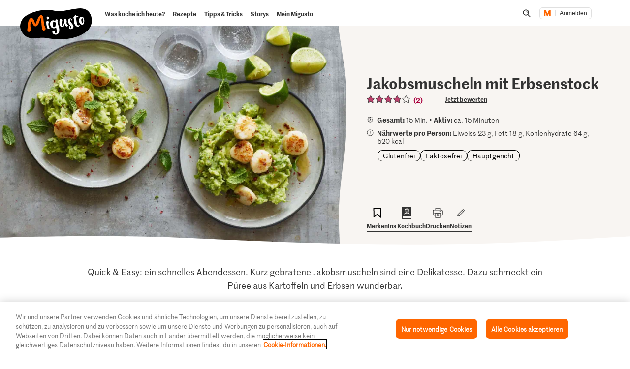

--- FILE ---
content_type: text/html;charset=UTF-8
request_url: https://migusto.migros.ch/de/rezepte/jakobsmuscheln-mit-erbsenstock
body_size: 42050
content:
<!DOCTYPE html>
<html lang="de"
class="no-js" data-msrc-setup='{"authority":"https://login.migros.ch","env":"production","lang":"de","language":"de","webAPIKey":"aFB9FvQ8mh2g6YvCrNmyNEKUBExvPJUJ9Vzb2wPogLVR7VceG2ybxABmV2G6AAhp","clientId":"migusto_4PMs92NZS36BFEyuCyOvoQ","clientSecret":"3QjufsOMtZCzeL2rnWg4QHeeZ3VBJC","redirectURI":"https://migusto.migros.ch/de/login.html","silentRedirectURI":"https://migusto.migros.ch/de/login.html","scope":"address email openid profile","claims":{"userinfo":{"given_name":null,"family_name":null,"gender":null,"nickname":null,"cumulus_connected":null}}, "kongUrl":"https://api.migros.ch", "kongReactions":"prod_EZqTgnX8WeDeoFA727vnXTRKczU", "kongPublicProducts":"Y0gsoKm0tYyiylLocGWD"}' data-js-login="page" data-js-delegate="delegate"
data-immediate-login-url="https://migusto.migros.ch/de/rezepte~clientImmediate=true~.html"
data-immediate-logout-url="https://migusto.migros.ch/service/mkp/logout/immediate?returnUrl=%2Fde%2Frezepte%2Fjakobsmuscheln-mit-erbsenstock"
data-login-state-url="/service/mkp/login/state"
data-immediate-login-reload="0"
>
<head>
<link rel="preconnect" href="https://cdn.migros.ch/" crossorigin>
<link rel="dns-prefetch" href="https://cdn.migros.ch/">
<link rel="preconnect" href="https://login.migros.ch/" crossorigin>
<link rel="dns-prefetch" href="https://login.migros.ch/">
<link rel="preconnect" href="https://web-api.migros.ch/" crossorigin>
<link rel="dns-prefetch" href="https://web-api.migros.ch/">
<link rel="preconnect" href="https://recipeimages.migros.ch/" crossorigin>
<link rel="dns-prefetch" href="https://recipeimages.migros.ch/">
<link rel="preconnect" href="https://www.google-analytics.com/" crossorigin>
<link rel="dns-prefetch" href="https://www.google-analytics.com/">
<link rel="preconnect" href="https://www.googletagmanager.com/" crossorigin>
<link rel="dns-prefetch" href="https://www.googletagmanager.com/">
<link rel="preconnect" href="https://securepubads.g.doubleclick.net/" crossorigin>
<link rel="dns-prefetch" href="https://securepubads.g.doubleclick.net/">
<link rel="preconnect" href="https://adservice.google.de/" crossorigin>
<link rel="dns-prefetch" href="https://adservice.google.de/">
<link rel="preload" as="image" href="[data-uri]" fetchpriority="high"
imagesrcset="https://recipeimages.migros.ch/crop/v-w-130-h-98-a-center_center/b85e93588369d6bfc3332cddbab6cfe9cc5c0d29/jakobsmuscheln-mit-erbsenstock-0-4-3.jpg 130w, https://recipeimages.migros.ch/crop/v-w-165-h-124-a-center_center/b85e93588369d6bfc3332cddbab6cfe9cc5c0d29/jakobsmuscheln-mit-erbsenstock-0-4-3.jpg 165w, https://recipeimages.migros.ch/crop/v-w-200-h-150-a-center_center/b85e93588369d6bfc3332cddbab6cfe9cc5c0d29/jakobsmuscheln-mit-erbsenstock-0-4-3.jpg 200w, https://recipeimages.migros.ch/crop/v-w-265-h-199-a-center_center/b85e93588369d6bfc3332cddbab6cfe9cc5c0d29/jakobsmuscheln-mit-erbsenstock-0-4-3.jpg 265w, https://recipeimages.migros.ch/crop/v-w-400-h-300-a-center_center/b85e93588369d6bfc3332cddbab6cfe9cc5c0d29/jakobsmuscheln-mit-erbsenstock-0-4-3.jpg 400w, https://recipeimages.migros.ch/crop/v-w-530-h-398-a-center_center/b85e93588369d6bfc3332cddbab6cfe9cc5c0d29/jakobsmuscheln-mit-erbsenstock-0-4-3.jpg 530w, https://recipeimages.migros.ch/crop/v-w-800-h-600-a-center_center/b85e93588369d6bfc3332cddbab6cfe9cc5c0d29/jakobsmuscheln-mit-erbsenstock-0-4-3.jpg 800w, https://recipeimages.migros.ch/crop/v-w-1600-h-1200-a-center_center/b85e93588369d6bfc3332cddbab6cfe9cc5c0d29/jakobsmuscheln-mit-erbsenstock-0-4-3.jpg 1600w, https://recipeimages.migros.ch/crop/v-w-2000-h-1500-a-center_center/b85e93588369d6bfc3332cddbab6cfe9cc5c0d29/jakobsmuscheln-mit-erbsenstock-0-4-3.jpg 2000w, https://recipeimages.migros.ch/crop/v-w-4000-h-3000-a-center_center/b85e93588369d6bfc3332cddbab6cfe9cc5c0d29/jakobsmuscheln-mit-erbsenstock-0-4-3.jpg 4000w"
imagesizes="(max-width:767px) 100vw, (min-width:768px) 55vw"
>
<link rel="preload" as="font" crossorigin type="font/woff2"
href="https://cdn.migros.ch/ch.migros/static/fonts/marr-sans-regular/marr-sans-regular-web.woff2">
<link rel="preload" as="font" crossorigin type="font/woff2"
href="https://cdn.migros.ch/ch.migros/static/fonts/marr-sans-semibold/marr-sans-semibold-web.woff2">
<link rel="preload" as="font" crossorigin type="font/woff2"
href="https://cdn.migros.ch/ch.migros/static/fonts/Smoothy/Smoothy-W05-Regular.woff2">
<link rel="preload" as="font" crossorigin type="font/woff"
href="https://cdn.migros.ch/ch.migros/static/fonts/marr-sans-regular/marr-sans-regular-web.woff">
<link rel="preload" as="font" crossorigin type="font/woff"
href="https://cdn.migros.ch/ch.migros/static/fonts/marr-sans-semibold/marr-sans-semibold-web.woff">
<link rel="preload" as="font" crossorigin type="font/woff"
href="https://cdn.migros.ch/ch.migros/static/fonts/Smoothy/Smoothy-W05-Regular.woff">
<link rel="preload" href="/.resources/migusto/3.3582.0-facbaa65/webresources/css/main.css" as="style">
<link rel="preload" href="/.resources/migusto/3.3582.0-facbaa65/webresources/js/runtime.js" as="script">
<link rel="preload" href="/.resources/migusto/3.3582.0-facbaa65/webresources/js/critical.js" as="script">
<link rel="preload" href="/.resources/migusto/3.3582.0-facbaa65/webresources/js/vendors.js" as="script">
<link rel="preload" href="https://cdn.migros.ch/msrc/20251118072623/main.js" as="script">
<link rel="preload" href="/.resources/migusto/3.3582.0-facbaa65/webresources/js/main.js" as="script">
<script type="application/javascript">
window.dataLayer = window.dataLayer || [];
window.dataLayer.push({
'pageType': 'rezept',
'mandant': 'migusto',
'pgc0': 'migusto',
'pgc1': 'rezepte',
'lang': 'de',
'pnam': '/de/rezepte/jakobsmuscheln-mit-erbsenstock',
'paid': 'de-12935660',
'hrco': '200',
'eid': 'live',
'video': false,
'nährwertkcal': 520,
'nährwerteiweiss': 23,
'nährwertfett': 18,
'nährwertkohlenhydrate': 64
});
</script>
<!-- OneTrust Cookies Consent Notice start for migusto.migros.ch -->
<script type="text/javascript" src="https://cdn.cookielaw.org/consent/9319f427-1e39-4c01-8f53-3ef23a18ce2d/OtAutoBlock.js" ></script>
<script src="https://cdn.cookielaw.org/scripttemplates/otSDKStub.js" data-document-language="true" type="text/javascript" charset="UTF-8" data-domain-script="9319f427-1e39-4c01-8f53-3ef23a18ce2d" ></script>
<script type="text/javascript">
function OptanonWrapper() { }
</script>
<!-- OneTrust Cookies Consent Notice end for migusto.migros.ch -->
<!-- Kameleoon snippet -->
<script type="text/javascript">
// Duration in milliseconds to wait while the Kameleoon application file is loaded
var kameleoonLoadingTimeout = 1000;
window.kameleoonQueue = window.kameleoonQueue || [];
window.kameleoonStartLoadTime = new Date().getTime();
if (! document.getElementById("kameleoonLoadingStyleSheet") && ! window.kameleoonDisplayPageTimeOut) {
var kameleoonS = document.getElementsByTagName("script")[0];
var kameleoonCc = "* { visibility: hidden !important; background-image: none !important; }";
var kameleoonStn = document.createElement("style");
kameleoonStn.type = "text/css";
kameleoonStn.id = "kameleoonLoadingStyleSheet";
if (kameleoonStn.styleSheet) {
kameleoonStn.styleSheet.cssText = kameleoonCc;
} else {
kameleoonStn.appendChild(document.createTextNode(kameleoonCc));
}
kameleoonS.parentNode.insertBefore(kameleoonStn, kameleoonS);
window.kameleoonDisplayPage = function(fromEngine) {
if (!fromEngine) {
window.kameleoonTimeout = true;
}
if (kameleoonStn.parentNode) {
kameleoonStn.parentNode.removeChild(kameleoonStn);
}
};
window.kameleoonDisplayPageTimeOut = window.setTimeout(window.kameleoonDisplayPage, kameleoonLoadingTimeout);
}
</script>
<script type="text/javascript" src="https://cdn.migros.ch/tracking/migusto-prod/kameleoon.js" async="true"></script>
<!-- END Kameleoon snippet -->
<meta charset="utf-8">
<meta name="robots" content="all"/>
<meta http-equiv="X-UA-Compatible" content="IE=Edge"/>
<meta http-equiv="content-language" content="de"/>
<meta name="viewport" content="width=device-width, initial-scale=1, shrink-to-fit=no">
<meta name="mobile-web-app-capable" content="yes">
<meta name="apple-mobile-web-app-capable" content="yes">
<meta name="msapplication-starturl" content="/">
<meta name="p:domain_verify" content="cce7f6f6fe99540a701a8d6b1c86307a"/>
<title itemprop="name">Jakobsmuscheln mit Erbsenstock | Rezept</title>
<meta name="description" content="Quick & Easy: ein schnelles Abendessen. Kurz gebratene Jakobsmuscheln sind eine Delikatesse. Dazu schmeckt ein Püree aus Kartoffeln und Erbsen wunderbar."/>
<meta itemprop="image" content="https://recipeimages.migros.ch/no-crop/v-w-600/36722513b2454c818364c108b48ad24f7b9c3e4f/jakobsmuscheln-mit-erbsenstock-0-16-9.jpg"/>
<link rel="canonical" itemprop="url" href="https://impuls.migros.ch/de/rezepte/jakobsmuscheln-mit-erbsenstock"/>
<meta property="og:title" content="Jakobsmuscheln mit Erbsenstock"/>
<meta property="og:description" content="Quick & Easy: ein schnelles Abendessen. Kurz gebratene Jakobsmuscheln sind eine Delikatesse. Dazu schmeckt ein Püree aus Kartoffeln und Erbsen wunderbar."/>
<meta property="og:image" content="https://recipeimages.migros.ch/crop/v-w-1200-h-630-a-center_center/36722513b2454c818364c108b48ad24f7b9c3e4f/jakobsmuscheln-mit-erbsenstock-0-16-9.jpg"/>
<meta property="og:url" content="https://migusto.migros.ch/de/rezepte/jakobsmuscheln-mit-erbsenstock"/>
<meta property="og:site_name" content="Migusto"/>
<meta name="twitter:card" content="summary_large_image">
<meta name="twitter:site" content="@migros">
<meta name="twitter:creator" content="@migros">
<meta name="twitter:title" content="Jakobsmuscheln mit Erbsenstock">
<meta name="twitter:description" content="Quick & Easy: ein schnelles Abendessen. Kurz gebratene Jakobsmuscheln sind eine Delikatesse. Dazu schmeckt ein Püree aus Kartoffeln und Erbsen wunderbar.">
<meta name="twitter:image" content="https://recipeimages.migros.ch/crop/v-w-600-h-300-a-center_center/36722513b2454c818364c108b48ad24f7b9c3e4f/jakobsmuscheln-mit-erbsenstock-0-16-9.jpg">
<link rel="apple-touch-icon" sizes="57x57" href="/.resources/migusto/3.3582.0-facbaa65/webresources/favicon/apple-icon-57x57.png">
<link rel="apple-touch-icon" sizes="60x60" href="/.resources/migusto/3.3582.0-facbaa65/webresources/favicon/apple-icon-60x60.png">
<link rel="apple-touch-icon" sizes="72x72" href="/.resources/migusto/3.3582.0-facbaa65/webresources/favicon/apple-icon-72x72.png">
<link rel="apple-touch-icon" sizes="76x76" href="/.resources/migusto/3.3582.0-facbaa65/webresources/favicon/apple-icon-76x76.png">
<link rel="apple-touch-icon" sizes="114x114" href="/.resources/migusto/3.3582.0-facbaa65/webresources/favicon/apple-icon-114x114.png">
<link rel="apple-touch-icon" sizes="120x120" href="/.resources/migusto/3.3582.0-facbaa65/webresources/favicon/apple-icon-120x120.png">
<link rel="apple-touch-icon" sizes="144x144" href="/.resources/migusto/3.3582.0-facbaa65/webresources/favicon/apple-icon-144x144.png">
<link rel="apple-touch-icon" sizes="152x152" href="/.resources/migusto/3.3582.0-facbaa65/webresources/favicon/apple-icon-152x152.png">
<link rel="apple-touch-icon" sizes="180x180" href="/.resources/migusto/3.3582.0-facbaa65/webresources/favicon/apple-icon-180x180.png">
<link rel="icon" type="image/png" sizes="192x192" href="/.resources/migusto/3.3582.0-facbaa65/webresources/favicon/android-icon-192x192.png">
<link rel="icon" type="image/png" sizes="32x32" href="/.resources/migusto/3.3582.0-facbaa65/webresources/favicon/favicon-32x32.png">
<link rel="icon" type="image/png" sizes="96x96" href="/.resources/migusto/3.3582.0-facbaa65/webresources/favicon/favicon-96x96.png">
<link rel="icon" type="image/png" sizes="16x16" href="/.resources/migusto/3.3582.0-facbaa65/webresources/favicon/favicon-16x16.png">
<link rel="manifest" href="/.resources/migusto/3.3582.0-facbaa65/webresources/manifest.json" crossorigin="use-credentials">
<meta name="msapplication-TileColor" content="#ffffff">
<meta name="msapplication-TileImage" content="/.resources/migusto/3.3582.0-facbaa65/webresources/favicon/ms-icon-144x144.png">
<meta name="theme-color" content="#ffffff">
<link rel="alternate" hreflang="de" href="https://migusto.migros.ch/de/rezepte/jakobsmuscheln-mit-erbsenstock"/>
<link rel="alternate" hreflang="x-default" href="https://migusto.migros.ch/de/rezepte/jakobsmuscheln-mit-erbsenstock"/>
<link rel="alternate" hreflang="fr" href="https://migusto.migros.ch/fr/recettes/noix-de-saint-jacques-et-puree-de-petits-pois"/>
<link rel="alternate" hreflang="it" href="https://migusto.migros.ch/it/ricette/capesante-con-purea-di-patate-e-piselli"/>
<script>
window.migusto = window.migusto || {};
window.migusto.pageType = 'rezept';
window.migusto.contextPath = "";
window.migusto.themeBasePath = "/.resources/migusto/3.3582.0-facbaa65/webresources/";
window.migusto.cookbookDetailPage = '/de/mein-migusto/kochbuch.html';
window.migusto.cookedRecipesPage = '/de/mein-migusto/gekocht.html';
</script>
<style>a,abbr,acronym,address,applet,article,aside,audio,b,big,blockquote,body,canvas,caption,center,cite,code,dd,del,details,dfn,div,dl,dt,em,embed,fieldset,figcaption,figure,footer,form,h1,h2,h3,h4,h5,h6,header,hgroup,html,i,iframe,img,ins,kbd,label,legend,li,mark,menu,nav,object,ol,output,p,pre,q,ruby,s,samp,section,small,span,strike,strong,sub,summary,sup,table,tbody,td,tfoot,th,thead,time,tr,tt,u,ul,var,video{border:0;font-size:100%;font:inherit;margin:0;padding:0;vertical-align:initial}article,aside,details,figcaption,figure,footer,header,hgroup,menu,nav,section{display:block}body{line-height:1}ol,ul{list-style:none}blockquote,q{quotes:none}blockquote:after,blockquote:before,q:after,q:before{content:"";content:none}table{border-collapse:collapse;border-spacing:0}body{font-size:16px}@keyframes animBack-teaser{0%{background:linear-gradient(#0000 100%,#0000 0)}10%{background:linear-gradient(#0000 98.6%,#0000 .4px)}20%{background:linear-gradient(#0000 97.2%,#0000 .8px)}30%{background:linear-gradient(#0000 95.8%,#d4809e 1.2px)}40%{background:linear-gradient(#0000 94.4%,#d4809e 1.6px)}50%{background:linear-gradient(#0000 93%,#d4809e 2px)}60%{background:linear-gradient(#0000 91.6%,#d4809e 2.4px)}70%{background:linear-gradient(#0000 90.2%,#d4809e 2.8px)}80%{background:linear-gradient(#0000 88.8%,#d4809e 3.2px)}90%{background:linear-gradient(#0000 87.4%,#d4809e 3.6px)}to{background:linear-gradient(#0000 86%,#d4809e 4px)}}@keyframes animBack-darkHover{0%{background:linear-gradient(#0000 100%,#0000 0)}10%{background:linear-gradient(#0000 98.6%,#0000 .4px)}20%{background:linear-gradient(#0000 97.2%,#0000 .8px)}30%{background:linear-gradient(#0000 95.8%,#333 1.2px)}40%{background:linear-gradient(#0000 94.4%,#333 1.6px)}50%{background:linear-gradient(#0000 93%,#333 2px)}60%{background:linear-gradient(#0000 91.6%,#333 2.4px)}70%{background:linear-gradient(#0000 90.2%,#333 2.8px)}80%{background:linear-gradient(#0000 88.8%,#333 3.2px)}90%{background:linear-gradient(#0000 87.4%,#333 3.6px)}to{background:linear-gradient(#0000 86%,#333 4px)}}@keyframes animBack{0%{background:linear-gradient(#0000 calc(100% - 3px),#d4809e 3px);border-bottom-left-radius:10px;border-bottom-right-radius:10px;border-top-left-radius:10px;border-top-right-radius:10px}10%{background:linear-gradient(#0000 calc(100% - 7px),#d4809e 4px)}20%{background:linear-gradient(#0000 calc(100% - 10px),#d4809e 5px)}30%{background:linear-gradient(#0000 calc(100% - 15px),#d4809e 6px)}40%{background:linear-gradient(#0000 calc(100% - 18px),#d4809e 8px)}50%{background:linear-gradient(#d4809e calc(100% - 20px),#d4809e 10px)}60%{background:linear-gradient(#d4809e calc(100% - 24px),#d4809e 13px)}70%{background:linear-gradient(#d4809e calc(100% - 28px),#d4809e 16px)}80%{background:linear-gradient(#d4809e calc(100% - 32px),#d4809e 19px)}90%{background:linear-gradient(#d4809e calc(100% - 36px),#d4809e 22px)}to{background:linear-gradient(#d4809e calc(100% - 40px),#d4809e 25px);border-bottom-left-radius:20px;border-bottom-right-radius:20px;border-top-left-radius:20px;border-top-right-radius:20px}}@keyframes animBackHover-teaser{0%{background:linear-gradient(#0000 86%,#d4809e 4px)}10%{background:linear-gradient(#0000 87.4%,#d4809e 3.6px)}20%{background:linear-gradient(#0000 88.8%,#d4809e 3.2px)}30%{background:linear-gradient(#0000 90.2%,#d4809e 2.8px)}40%{background:linear-gradient(#0000 91.6%,#d4809e 2.4px)}50%{background:linear-gradient(#0000 93%,#d4809e 2px)}60%{background:linear-gradient(#0000 94.4%,#d4809e 1.6px)}70%{background:linear-gradient(#0000 95.8%,#d4809e 1.2px)}80%{background:linear-gradient(#0000 97.2%,#0000 .8px)}90%{background:linear-gradient(#0000 98.6%,#0000 .4px)}to{background:linear-gradient(#0000 100%,#0000 0)}}@keyframes animBackHover{0%{background:linear-gradient(#d4809e calc(100% - 40px),#d4809e 25px);border-bottom-left-radius:20px;border-bottom-right-radius:20px;border-top-left-radius:20px;border-top-right-radius:20px}10%{background:linear-gradient(#d4809e calc(100% - 36px),#d4809e 22px)}20%{background:linear-gradient(#d4809e calc(100% - 32px),#d4809e 19px)}30%{background:linear-gradient(#d4809e calc(100% - 28px),#d4809e 16px)}40%{background:linear-gradient(#d4809e calc(100% - 24px),#d4809e 13px)}50%{background:linear-gradient(#d4809e calc(100% - 20px),#d4809e 10px)}60%{background:linear-gradient(#0000 calc(100% - 18px),#d4809e 8px)}70%{background:linear-gradient(#0000 calc(100% - 15px),#d4809e 6px)}80%{background:linear-gradient(#0000 calc(100% - 10px),#d4809e 5px)}90%{background:linear-gradient(#0000 calc(100% - 7px),#d4809e 4px)}to{background:linear-gradient(#0000 calc(100% - 3px),#d4809e 3px);border-bottom-left-radius:20px;border-bottom-right-radius:20px;border-top-left-radius:20px;border-top-right-radius:20px}}head{font-family:xs}@media only screen and (min-width:0){head{font-family:xs}}@media only screen and (min-width:360px){head{font-family:ms}}@media only screen and (min-width:768px){head{font-family:sm}}@media only screen and (min-width:992px){head{font-family:md}}@media only screen and (min-width:1280px){head{font-family:xm}}@media only screen and (min-width:1400px){head{font-family:ml}}@media only screen and (min-width:1800px){head{font-family:lg}}*{box-sizing:border-box}:after,:before{box-sizing:inherit}html{box-sizing:border-box;font-size:62.5%;height:100%;min-height:100%;overflow-x:hidden;scroll-behavior:smooth}@media(prefers-reduced-motion:reduce){html{scroll-behavior:auto}}@keyframes leftMoveOutBody{0%{transform:translateX(0) translateZ(0)}to{transform:translateX(-25vw) translateZ(0)}}@keyframes rightMoveInBody{0%{transform:translateX(-25vw) translateZ(0)}to{transform:translateX(0) translateZ(0)}}body{background-color:#fff;color:#333;font-family:MarrSansRegular,sans-serif;font-size:1.6rem;line-height:1.4em;position:relative}body .r-translate{max-width:100vw;overflow:hidden;position:relative;z-index:0}body:before{background-color:#0009;content:"";display:block;height:100vh;left:0;opacity:0;position:absolute;position:fixed;top:0;visibility:hidden;width:100vw;z-index:9999}body.is-translate-x-out:before{opacity:1;transition:opacity .15s ease-out 10ms,visibility 0s 0s;visibility:visible}body.is-translate-x-in:before{opacity:0;transition:opacity .25s ease-out .1s,visibility 0s .35s;visibility:hidden}a{text-decoration:none}a,a:focus,a:hover{color:#333}a:active,a:focus{outline:none}img[data-css=c-image]{display:block;height:auto;margin:0;max-width:100%}.r-main{background-color:#fff;display:block;overflow:hidden;z-index:0}@media only screen and (min-width:0){.r-head-area{padding-top:0}}@media only screen and (min-width:992px){.r-head-area{padding-top:53px}}@media only screen and (min-width:0){.r-head-area [data-css=c-lead-content]{margin-top:20px}}@media only screen and (min-width:992px){.r-head-area [data-css=c-lead-content]{margin-top:30px}}.r-main-area{padding:30px 0}@media only screen and (min-width:992px){.r-main-area{padding-top:50px}}@media only screen and (min-width:1800px){.r-main-area{padding-top:70px}}.r-main-area>.c-area:last-child,.r-main-area>[data-js-module=fragment-loader]:last-child>.c-area{margin-bottom:0}.c-area-small{margin-bottom:40px;margin-top:40px}@media only screen and (min-width:768px){.c-area-small{margin-bottom:48px;margin-top:48px}}@media only screen and (min-width:1800px){.c-area-small{margin-bottom:64px;margin-top:64px}}.c-area{background-color:#fff;margin-bottom:48px;margin-top:48px}@media only screen and (min-width:768px){.c-area{margin-bottom:64px;margin-top:64px}}@media only screen and (min-width:1800px){.c-area{margin-bottom:96px;margin-top:96px}}.r-main-area .c-area:first-child{margin-top:0}.loading{text-align:center}.is-flex-wrap{display:flex;flex-wrap:wrap}.is-custom-counter-reset{counter-reset:custom-counter}.is-visually-hidden{border:0;clip:rect(0 0 0 0);height:1px;margin:-1px;overflow:hidden;padding:0;position:absolute;width:1px}.is-visually-hidden.is-focusable:active,.is-visually-hidden.is-focusable:focus{clip:auto;height:auto;margin:0;overflow:visible;position:static;width:auto}.is-aural{display:inline-block;height:1px;left:-9999px;overflow:hidden;position:absolute;width:1px}.is-clearfix{*zoom:1}.is-clearfix:after,.is-clearfix:before{content:" ";display:table}.is-clearfix:after{clear:both}.is-hidden{display:none;visibility:hidden}.is-hidden-text{color:#0000;font:0/0 a;text-shadow:none}.is-overflow-hidden{overflow:hidden}.is-align-left{text-align:left}.is-align-right{text-align:right}.is-align-center{text-align:center}.is-margin-top-10{margin-top:10px}.is-margin-top-15{margin-top:15px}.is-margin-top-20{margin-top:20px}.is-margin-top-25{margin-top:25px}.is-margin-top-40{margin-top:40px}.is-margin-top-60{margin-top:60px}.is-margin-top-80{margin-top:80px}.is-headline-h1{color:#333;font-family:MarrSansSemibold,sans-serif;font-size:2.8rem;line-height:1.2857142857}@media only screen and (min-width:992px){.is-headline-h1{font-size:3rem;line-height:1.1333333333}}@media only screen and (min-width:1800px){.is-headline-h1{font-size:5.8rem;line-height:1.1724137931}}.is-headline-h2{color:#333;font-family:MarrSansSemibold,sans-serif;font-size:2.4rem;line-height:1.3333333333;margin-bottom:15px}@media only screen and (min-width:992px){.is-headline-h2{font-size:2.6rem;line-height:1.3076923077;margin-bottom:20px}}@media only screen and (min-width:1800px){.is-headline-h2{font-size:4.2rem;line-height:1.1904761905;margin-bottom:30px}}.is-headline-h3{color:#333;font-family:MarrSansSemibold,sans-serif;font-size:2rem;line-height:1.4;margin-bottom:13px}@media only screen and (min-width:992px){.is-headline-h3{font-size:2.2rem;line-height:1.3636363636}}@media only screen and (min-width:1800px){.is-headline-h3{font-size:2.8rem;line-height:1.2857142857;margin-bottom:20px}}.is-lead-text{color:#333;font-family:MarrSansRegular,sans-serif;font-size:2rem;line-height:1.5}@media only screen and (min-width:992px){.is-lead-text{font-size:2.2rem;line-height:1.3636363636}}@media only screen and (min-width:1800px){.is-lead-text{font-size:2.4rem;line-height:1.5833333333}}.is-body-text{color:#333;font-family:MarrSansRegular,sans-serif;font-size:1.6rem;line-height:1.375}@media only screen and (min-width:992px){.is-body-text{font-size:1.8rem;line-height:1.5555555556}}@media only screen and (min-width:1800px){.is-body-text{font-size:2rem;line-height:1.6}}@media only screen and (min-width:992px){.is-media-headline{margin-bottom:15px}}@media only screen and (min-width:1800px){.is-media-headline{margin-bottom:30px}}.btn-wrapper.has-space-top{margin-top:30px}@media only screen and (min-width:1800px){.btn-wrapper.has-space-top{margin-top:40px}}.is-outer-wrapper{*zoom:1;position:relative}.is-outer-wrapper:after,.is-outer-wrapper:before{content:" ";display:table}.is-outer-wrapper:after{clear:both}.is-outer-wrapper:before{background-color:#fff;content:"";display:block;height:100%;left:50%;position:absolute;top:0;transform:translateX(-50%);width:106.5491183879%;z-index:1;z-index:0}@media only screen and (min-width:768px){.is-outer-wrapper{padding:16px 0}.is-outer-wrapper:before{background-color:#fff;border-radius:6px;content:"";display:block;height:100%;left:50%;position:absolute;top:0;transform:translateX(-50%);width:calc(93.45088% + 32px);z-index:1;z-index:0}}@media only screen and (min-width:1800px){.is-outer-wrapper{padding:45px 0}.is-outer-wrapper:before{content:"";display:block;position:absolute;width:calc(93.45088% + 90px)}}.is-grid-row,.u-grid-row{*zoom:1;margin-left:auto;margin-right:auto;max-width:1588px;padding-left:3.0226700252%;padding-right:3.0226700252%}.is-grid-row:after,.u-grid-row:after{content:"";display:block}.is-grid-row:after,.is-grid-row:before,.u-grid-row:after,.u-grid-row:before{content:" ";display:table}.is-grid-row:after,.u-grid-row:after{clear:both}@media only screen and (min-width:1800px){.is-grid-row,.u-grid-row{padding-left:0;padding-right:0}}.is-grid-row .u-grid-row,.u-grid-row .u-grid-row{margin-left:0;margin-right:0;max-width:none;padding-left:0;padding-right:0}@media only screen and (min-width:0){.is-grid-row.is-collapsed,.u-grid-row.is-collapsed{margin-left:-3.274559194%;margin-right:-3.274559194%;width:106.54912%}}@media only screen and (min-width:360px){.is-grid-row.is-collapsed,.u-grid-row.is-collapsed{margin-left:-3.274559194%;margin-right:-3.274559194%;width:106.54912%}}@media only screen and (min-width:768px){.is-grid-row.is-collapsed,.u-grid-row.is-collapsed{margin-left:-3.274559194%;margin-right:-3.274559194%;width:106.54912%}}@media only screen and (min-width:992px){.is-grid-row.is-collapsed,.u-grid-row.is-collapsed{margin-left:-3.274559194%;margin-right:-3.274559194%;width:106.54912%}}@media only screen and (min-width:1280px){.is-grid-row.is-collapsed,.u-grid-row.is-collapsed{margin-left:-3.274559194%;margin-right:-3.274559194%;width:106.54912%}}@media only screen and (min-width:1400px){.is-grid-row.is-collapsed,.u-grid-row.is-collapsed{margin-left:-3.274559194%;margin-right:-3.274559194%;width:106.54912%}}@media only screen and (min-width:1800px){.is-grid-row.is-collapsed,.u-grid-row.is-collapsed{margin-left:-3.274559194%;margin-right:-3.274559194%;width:106.54912%}}.is-grid-row.is-equal-height,.u-grid-row.is-equal-height{display:flex;flex-wrap:wrap}.is-grid-row.is-overflow-hidden,.u-grid-row.is-overflow-hidden{overflow:hidden}.is-grid-col,.u-grid-col{float:left;margin-left:3.274559194%;position:relative;width:93.45088%}.is-grid-col.is-equal-height,.u-grid-col.is-equal-height{display:flex;flex-wrap:wrap;justify-content:center}@media only screen and (min-width:0){.is-col-xs-1{width:4.78589%}.is-col-xs-1,.is-col-xs-2{float:left;margin-left:3.274559194%}.is-col-xs-2{width:12.84635%}.is-col-xs-3{width:20.9068%}.is-col-xs-3,.is-col-xs-4{float:left;margin-left:3.274559194%}.is-col-xs-4{width:28.96725%}.is-col-xs-5{width:37.02771%}.is-col-xs-5,.is-col-xs-6{float:left;margin-left:3.274559194%}.is-col-xs-6{width:45.08816%}.is-col-xs-7{width:53.14861%}.is-col-xs-7,.is-col-xs-8{float:left;margin-left:3.274559194%}.is-col-xs-8{width:61.20907%}.is-col-xs-9{width:69.26952%}.is-col-xs-10,.is-col-xs-9{float:left;margin-left:3.274559194%}.is-col-xs-10{width:77.32997%}.is-col-xs-11{width:85.39043%}.is-col-xs-11,.is-col-xs-12{float:left;margin-left:3.274559194%}.is-col-xs-12{width:93.45088%}.is-col-xs-offset-0{margin-left:3.27456%}.is-col-xs-offset-1{margin-left:11.33501%}.is-col-xs-offset-2{margin-left:19.39547%}.is-col-xs-offset-3{margin-left:27.45592%}.is-col-xs-offset-4{margin-left:35.51637%}.is-col-xs-offset-5{margin-left:43.57683%}.is-col-xs-offset-6{margin-left:51.63728%}.is-col-xs-offset-7{margin-left:59.69773%}.is-col-xs-offset-8{margin-left:67.75819%}.is-col-xs-offset-9{margin-left:75.81864%}.is-col-xs-offset-10{margin-left:83.87909%}.is-col-xs-offset-11{margin-left:91.93955%}}@media only screen and (min-width:360px){.is-col-ms-1{width:4.78589%}.is-col-ms-1,.is-col-ms-2{float:left;margin-left:3.274559194%}.is-col-ms-2{width:12.84635%}.is-col-ms-3{width:20.9068%}.is-col-ms-3,.is-col-ms-4{float:left;margin-left:3.274559194%}.is-col-ms-4{width:28.96725%}.is-col-ms-5{width:37.02771%}.is-col-ms-5,.is-col-ms-6{float:left;margin-left:3.274559194%}.is-col-ms-6{width:45.08816%}.is-col-ms-7{width:53.14861%}.is-col-ms-7,.is-col-ms-8{float:left;margin-left:3.274559194%}.is-col-ms-8{width:61.20907%}.is-col-ms-9{width:69.26952%}.is-col-ms-10,.is-col-ms-9{float:left;margin-left:3.274559194%}.is-col-ms-10{width:77.32997%}.is-col-ms-11{width:85.39043%}.is-col-ms-11,.is-col-ms-12{float:left;margin-left:3.274559194%}.is-col-ms-12{width:93.45088%}.is-col-ms-offset-0{margin-left:3.27456%}.is-col-ms-offset-1{margin-left:11.33501%}.is-col-ms-offset-2{margin-left:19.39547%}.is-col-ms-offset-3{margin-left:27.45592%}.is-col-ms-offset-4{margin-left:35.51637%}.is-col-ms-offset-5{margin-left:43.57683%}.is-col-ms-offset-6{margin-left:51.63728%}.is-col-ms-offset-7{margin-left:59.69773%}.is-col-ms-offset-8{margin-left:67.75819%}.is-col-ms-offset-9{margin-left:75.81864%}.is-col-ms-offset-10{margin-left:83.87909%}.is-col-ms-offset-11{margin-left:91.93955%}}@media only screen and (min-width:768px){.is-col-sm-1{width:4.78589%}.is-col-sm-1,.is-col-sm-2{float:left;margin-left:3.274559194%}.is-col-sm-2{width:12.84635%}.is-col-sm-3{width:20.9068%}.is-col-sm-3,.is-col-sm-4{float:left;margin-left:3.274559194%}.is-col-sm-4{width:28.96725%}.is-col-sm-5{width:37.02771%}.is-col-sm-5,.is-col-sm-6{float:left;margin-left:3.274559194%}.is-col-sm-6{width:45.08816%}.is-col-sm-7{width:53.14861%}.is-col-sm-7,.is-col-sm-8{float:left;margin-left:3.274559194%}.is-col-sm-8{width:61.20907%}.is-col-sm-9{width:69.26952%}.is-col-sm-10,.is-col-sm-9{float:left;margin-left:3.274559194%}.is-col-sm-10{width:77.32997%}.is-col-sm-11{width:85.39043%}.is-col-sm-11,.is-col-sm-12{float:left;margin-left:3.274559194%}.is-col-sm-12{width:93.45088%}.is-col-sm-offset-0{margin-left:3.27456%}.is-col-sm-offset-1{margin-left:11.33501%}.is-col-sm-offset-2{margin-left:19.39547%}.is-col-sm-offset-3{margin-left:27.45592%}.is-col-sm-offset-4{margin-left:35.51637%}.is-col-sm-offset-5{margin-left:43.57683%}.is-col-sm-offset-6{margin-left:51.63728%}.is-col-sm-offset-7{margin-left:59.69773%}.is-col-sm-offset-8{margin-left:67.75819%}.is-col-sm-offset-9{margin-left:75.81864%}.is-col-sm-offset-10{margin-left:83.87909%}.is-col-sm-offset-11{margin-left:91.93955%}}@media only screen and (min-width:992px){.is-col-md-1{width:4.78589%}.is-col-md-1,.is-col-md-2{float:left;margin-left:3.274559194%}.is-col-md-2{width:12.84635%}.is-col-md-3{width:20.9068%}.is-col-md-3,.is-col-md-4{float:left;margin-left:3.274559194%}.is-col-md-4{width:28.96725%}.is-col-md-5{width:37.02771%}.is-col-md-5,.is-col-md-6{float:left;margin-left:3.274559194%}.is-col-md-6{width:45.08816%}.is-col-md-7{width:53.14861%}.is-col-md-7,.is-col-md-8{float:left;margin-left:3.274559194%}.is-col-md-8{width:61.20907%}.is-col-md-9{width:69.26952%}.is-col-md-10,.is-col-md-9{float:left;margin-left:3.274559194%}.is-col-md-10{width:77.32997%}.is-col-md-11{width:85.39043%}.is-col-md-11,.is-col-md-12{float:left;margin-left:3.274559194%}.is-col-md-12{width:93.45088%}.is-col-md-offset-0{margin-left:3.27456%}.is-col-md-offset-1{margin-left:11.33501%}.is-col-md-offset-2{margin-left:19.39547%}.is-col-md-offset-3{margin-left:27.45592%}.is-col-md-offset-4{margin-left:35.51637%}.is-col-md-offset-5{margin-left:43.57683%}.is-col-md-offset-6{margin-left:51.63728%}.is-col-md-offset-7{margin-left:59.69773%}.is-col-md-offset-8{margin-left:67.75819%}.is-col-md-offset-9{margin-left:75.81864%}.is-col-md-offset-10{margin-left:83.87909%}.is-col-md-offset-11{margin-left:91.93955%}}@media only screen and (min-width:1280px){.is-col-xm-1{width:4.78589%}.is-col-xm-1,.is-col-xm-2{float:left;margin-left:3.274559194%}.is-col-xm-2{width:12.84635%}.is-col-xm-3{width:20.9068%}.is-col-xm-3,.is-col-xm-4{float:left;margin-left:3.274559194%}.is-col-xm-4{width:28.96725%}.is-col-xm-5{width:37.02771%}.is-col-xm-5,.is-col-xm-6{float:left;margin-left:3.274559194%}.is-col-xm-6{width:45.08816%}.is-col-xm-7{width:53.14861%}.is-col-xm-7,.is-col-xm-8{float:left;margin-left:3.274559194%}.is-col-xm-8{width:61.20907%}.is-col-xm-9{width:69.26952%}.is-col-xm-10,.is-col-xm-9{float:left;margin-left:3.274559194%}.is-col-xm-10{width:77.32997%}.is-col-xm-11{width:85.39043%}.is-col-xm-11,.is-col-xm-12{float:left;margin-left:3.274559194%}.is-col-xm-12{width:93.45088%}.is-col-xm-offset-0{margin-left:3.27456%}.is-col-xm-offset-1{margin-left:11.33501%}.is-col-xm-offset-2{margin-left:19.39547%}.is-col-xm-offset-3{margin-left:27.45592%}.is-col-xm-offset-4{margin-left:35.51637%}.is-col-xm-offset-5{margin-left:43.57683%}.is-col-xm-offset-6{margin-left:51.63728%}.is-col-xm-offset-7{margin-left:59.69773%}.is-col-xm-offset-8{margin-left:67.75819%}.is-col-xm-offset-9{margin-left:75.81864%}.is-col-xm-offset-10{margin-left:83.87909%}.is-col-xm-offset-11{margin-left:91.93955%}}@media only screen and (min-width:1400px){.is-col-ml-1{width:4.78589%}.is-col-ml-1,.is-col-ml-2{float:left;margin-left:3.274559194%}.is-col-ml-2{width:12.84635%}.is-col-ml-3{width:20.9068%}.is-col-ml-3,.is-col-ml-4{float:left;margin-left:3.274559194%}.is-col-ml-4{width:28.96725%}.is-col-ml-5{width:37.02771%}.is-col-ml-5,.is-col-ml-6{float:left;margin-left:3.274559194%}.is-col-ml-6{width:45.08816%}.is-col-ml-7{width:53.14861%}.is-col-ml-7,.is-col-ml-8{float:left;margin-left:3.274559194%}.is-col-ml-8{width:61.20907%}.is-col-ml-9{width:69.26952%}.is-col-ml-10,.is-col-ml-9{float:left;margin-left:3.274559194%}.is-col-ml-10{width:77.32997%}.is-col-ml-11{width:85.39043%}.is-col-ml-11,.is-col-ml-12{float:left;margin-left:3.274559194%}.is-col-ml-12{width:93.45088%}.is-col-ml-offset-0{margin-left:3.27456%}.is-col-ml-offset-1{margin-left:11.33501%}.is-col-ml-offset-2{margin-left:19.39547%}.is-col-ml-offset-3{margin-left:27.45592%}.is-col-ml-offset-4{margin-left:35.51637%}.is-col-ml-offset-5{margin-left:43.57683%}.is-col-ml-offset-6{margin-left:51.63728%}.is-col-ml-offset-7{margin-left:59.69773%}.is-col-ml-offset-8{margin-left:67.75819%}.is-col-ml-offset-9{margin-left:75.81864%}.is-col-ml-offset-10{margin-left:83.87909%}.is-col-ml-offset-11{margin-left:91.93955%}}@media only screen and (min-width:1800px){.is-col-lg-1{width:4.78589%}.is-col-lg-1,.is-col-lg-2{float:left;margin-left:3.274559194%}.is-col-lg-2{width:12.84635%}.is-col-lg-3{width:20.9068%}.is-col-lg-3,.is-col-lg-4{float:left;margin-left:3.274559194%}.is-col-lg-4{width:28.96725%}.is-col-lg-5{width:37.02771%}.is-col-lg-5,.is-col-lg-6{float:left;margin-left:3.274559194%}.is-col-lg-6{width:45.08816%}.is-col-lg-7{width:53.14861%}.is-col-lg-7,.is-col-lg-8{float:left;margin-left:3.274559194%}.is-col-lg-8{width:61.20907%}.is-col-lg-9{width:69.26952%}.is-col-lg-10,.is-col-lg-9{float:left;margin-left:3.274559194%}.is-col-lg-10{width:77.32997%}.is-col-lg-11{width:85.39043%}.is-col-lg-11,.is-col-lg-12{float:left;margin-left:3.274559194%}.is-col-lg-12{width:93.45088%}.is-col-lg-offset-0{margin-left:3.27456%}.is-col-lg-offset-1{margin-left:11.33501%}.is-col-lg-offset-2{margin-left:19.39547%}.is-col-lg-offset-3{margin-left:27.45592%}.is-col-lg-offset-4{margin-left:35.51637%}.is-col-lg-offset-5{margin-left:43.57683%}.is-col-lg-offset-6{margin-left:51.63728%}.is-col-lg-offset-7{margin-left:59.69773%}.is-col-lg-offset-8{margin-left:67.75819%}.is-col-lg-offset-9{margin-left:75.81864%}.is-col-lg-offset-10{margin-left:83.87909%}.is-col-lg-offset-11{margin-left:91.93955%}}.u-grid-color .u-grid-col{background-color:#f003;min-height:50px}.u-grid-color .u-grid-row{background-color:#00ff001a;margin-top:1px}@keyframes moveBurgerTop{50%{top:5%;transform:rotate(-45deg);width:1px}to{top:45%;transform:rotate(-45deg);width:100%}}@keyframes moveBurgerBottom{50%{bottom:5%;transform:rotate(-45deg);width:1px}to{bottom:45%;transform:rotate(45deg);width:100%}}@keyframes migustoClubIconAnimationOut{0%{opacity:1}90%{opacity:1}to{opacity:0}}@keyframes migustoClubIconAnimationIn{0%{opacity:0}90%{opacity:0}to{opacity:1}}@keyframes migustoClubAnimationCheck{0%{transform:scale(0)}40%{transform:scale(0);fill:#0000}50%{transform:scale(1);fill:#fff}90%{transform:scale(1);fill:#fff}0%{fill:#0000}}@keyframes migustoClubAnimation{40%{fill:#0000}50%{fill:#000}90%{fill:#000}0%{fill:#0000}}@keyframes closeClubNotificationMobile{0%{bottom:0}25%{bottom:-25%}50%{bottom:-50%}75%{bottom:-75%}to{bottom:-100%}}[data-css=c-header]{height:45px;left:0;position:fixed;top:0;transition:height .3s ease-in-out;width:100%;z-index:8000}[data-css=c-header] .ui-js-profile div{overflow:visible!important}[data-css=c-header]:before{background-color:#ffffffd9;content:"";height:100%;position:absolute;width:100%;z-index:300}@media only screen and (max-width:991px){[data-css=c-header]{position:absolute}[data-css=c-header] .header__secondary-menu .header__secondary-list-item:not(.is-account),[data-css=c-header]:before{display:none}}[data-css=c-header]>div:first-child{position:relative;z-index:300}[data-css=c-header].without-background{background-color:#0000}@media only screen and (min-width:992px){[data-css=c-header]{height:53px}}[data-css=c-header].is-scrolling{z-index:9998}@media only screen and (min-width:992px){[data-css=c-header].is-scrolling{height:45px}[data-css=c-header].is-scrolling .header__logo-link{flex:0 0 147px;height:64px;padding:10px 0 0;width:147px}}@media only screen and (min-width:1800px){[data-css=c-header].is-scrolling .header__logo-link{flex:0 0 163px;height:71px;width:163px}}@media only screen and (min-width:992px){[data-css=c-header].is-scrolling .header__logo-img{transform:scale(.8)}}[data-css=c-header].is-scrolling .header__nav{line-height:45px}@media only screen and (min-width:992px){[data-css=c-header].is-scrolling .header__wrapper{height:45px}}[data-css=c-header].is-scrolling .header__secondary-navigation--overlay{top:45px}[data-css=c-header].is-scrolling .header__secondary-navigation--overlay>div{margin-top:30px}[data-css=c-header] .header__wrapper{display:flex;height:45px;justify-content:space-between;position:relative}@media only screen and (min-width:992px){[data-css=c-header] .header__wrapper{height:53px}}[data-css=c-header] .header__logo-link{flex:0 0 103px;height:44px;margin-right:5px;padding:11px 0 0;transition:padding .3s ease-in-out,width .3s ease-in-out,height .3s ease-in-out,flex .3s ease-in-out;width:103px;z-index:9998}@media only screen and (min-width:360px){[data-css=c-header] .header__logo-link{margin-right:27px}}@media only screen and (min-width:992px){[data-css=c-header] .header__logo-link{flex:0 0 147px;height:64px;margin-left:-3.274559194%;margin-right:20px;padding:17px 0 0;width:147px}}@media only screen and (min-width:1800px){[data-css=c-header] .header__logo-link{flex:0 0 163px;height:71px;margin-right:20px;width:163px}}@media only screen and (min-width:992px){[data-css=c-header] .header__logo-img-wrapper{flex:0 0 147px;height:64px;margin:0 auto;width:147px}}@media only screen and (min-width:1800px){[data-css=c-header] .header__logo-img-wrapper{flex:0 0 163px;height:71px;width:163px}}[data-css=c-header] .header__logo-img{display:block;transform:scale(1);transform-origin:right top;transition:transform .3s ease-in-out;width:100%}[data-css=c-header] .header__nav{align-items:flex-end;display:flex;flex-direction:column;justify-content:center;line-height:45px;position:relative;transition:line-height .3s ease-in-out;width:calc(100% - 133px)}@media only screen and (min-width:992px){[data-css=c-header] .header__nav{align-items:inherit;flex-direction:row;justify-content:space-between;line-height:53px;width:calc(100% - 160px)}}@media only screen and (min-width:1800px){[data-css=c-header] .header__nav{width:calc(100% - 180px)}}[data-css=c-header] .header__secondary-list{align-items:center;display:flex;height:100%;margin-bottom:0;position:relative}[data-css=c-header] .header__secondary-list-item{display:inline-block;min-width:20px;position:relative;white-space:nowrap}@media only screen and (min-width:0)and (max-width:359px){[data-css=c-header] .header__secondary-list-item{margin-right:20px}}@media only screen and (min-width:360px){[data-css=c-header] .header__secondary-list-item{margin-right:25px}}@media only screen and (min-width:992px){[data-css=c-header] .header__secondary-list-item{margin-right:16px}}@media only screen and (min-width:1800px){[data-css=c-header] .header__secondary-list-item{margin-right:10px}}[data-css=c-header] .header__secondary-list-item.is-desktop-widget,[data-css=c-header] .header__secondary-list-item:first-child{padding-left:0}[data-css=c-header] .header__secondary-list-item:last-child{margin-right:0}[data-css=c-header] .header__secondary-list-item.is-desktop-widget{display:none}@media only screen and (min-width:992px){[data-css=c-header] .header__secondary-list-item.is-desktop-widget{display:inline-block;margin-right:0;min-width:102px}}@media only screen and (min-width:1800px){[data-css=c-header] .header__secondary-list-item.is-desktop-widget{margin-right:0}}[data-css=c-header] .header__secondary-list-item.is-desktop-widget .header__nav-text{border:none!important;height:auto!important;margin:0!important;overflow:hidden!important;padding:auto!important;position:relative!important;width:auto!important;clip:auto!important}[data-css=c-header] .header__secondary-list-item.is-desktop-widget .header__nav-text.is-focusable:active,[data-css=c-header] .header__secondary-list-item.is-desktop-widget .header__nav-text.is-focusable:focus{height:auto!important;margin:0!important;overflow:visible!important;position:static!important;width:auto!important;clip:auto!important}[data-css=c-header] .header__nav-text{border:0;clip:rect(0 0 0 0);height:1px;margin:-1px;overflow:hidden;padding:0;position:absolute;width:1px}[data-css=c-header] .header__nav-text.is-focusable:active,[data-css=c-header] .header__nav-text.is-focusable:focus{clip:auto;height:auto;margin:0;overflow:visible;position:static;width:auto}@media only screen and (min-width:1800px){[data-css=c-header] .header__nav-text{border:none!important;height:auto!important;margin:0!important;overflow:hidden!important;padding:auto!important;position:relative!important;width:auto!important;clip:auto!important}[data-css=c-header] .header__nav-text.is-focusable:active,[data-css=c-header] .header__nav-text.is-focusable:focus{height:auto!important;margin:0!important;overflow:visible!important;position:static!important;width:auto!important;clip:auto!important}}[data-css=c-header] .header__search-form-inner{display:flex;height:33px;position:relative;vertical-align:middle;white-space:nowrap;width:24px}@media only screen and (min-width:360px){[data-css=c-header] .header__search-form-inner{align-items:center}}@media only screen and (min-width:1800px){[data-css=c-header] .header__search-form-inner{width:174px}}[data-css=c-header] input[type=search]::-webkit-search-cancel-button,[data-css=c-header] input[type=search]::-webkit-search-decoration,[data-css=c-header] input[type=search]::-webkit-search-results-button,[data-css=c-header] input[type=search]::-webkit-search-results-decoration{-webkit-appearance:none}[data-css=c-header] input[type=search]:-webkit-autofill{box-shadow:inset 0 0 0 50px #fff}[data-css=c-header] input[type=search]::-ms-clear,[data-css=c-header] input[type=search]::-ms-reveal{display:none;height:0;width:0}[data-css=c-header] .header__search-field{background-color:#0000;border:none;border-radius:17px;color:#333;cursor:pointer;float:right;font-size:1.4rem;height:24px;overflow:hidden;padding:5px 30px 5px 0;text-overflow:ellipsis;transition:width .55s ease,border .3s ease-in-out;width:100%}@media only screen and (min-width:1800px){[data-css=c-header] .header__search-field{border:1px solid #333;height:33px;padding:5px 30px 5px 10px;width:174px}}[data-css=c-header] .header__search-field:active,[data-css=c-header] .header__search-field:focus{background-color:#0000!important;outline:none}[data-css=c-header] .header__search-form-icon{background:url(/.resources/migusto/3.3582.0-facbaa65/webresources//assets/dynamic/control-search.svg) no-repeat 50% 50%;background-size:contain;height:20px;pointer-events:none;position:absolute;right:0;top:calc(50% - 10px);transition:transform .3s ease-in-out;width:20px}@media only screen and (min-width:1800px){[data-css=c-header] .header__search-form-icon{right:10px}}[data-css=c-header] .header__nav-icon{height:22px;left:0;position:absolute;top:calc(50% - 10px);width:22px}@media only screen and (min-width:1800px){[data-css=c-header] .header__nav-icon{left:10px}}[data-css=c-header] .header__nav-icon.is-club:before{background:url(/.resources/migusto/3.3582.0-facbaa65/webresources//assets/dynamic/icon-club.svg) no-repeat 50% 50%;background-size:contain;content:"";display:block;height:100%;left:0;opacity:1;position:absolute;top:0;width:100%}[data-css=c-header] .header__nav-icon.is-club:after{background:url(/.resources/migusto/3.3582.0-facbaa65/webresources//assets/dynamic/icon-migusto-club-checked.svg) no-repeat 50% 50%;background-size:contain;content:"";display:block;height:30px;left:0;opacity:0;position:absolute;top:0;width:26px}[data-css=c-header] .header__nav-icon.is-club.is-migusto-club:not(.is-animated):before{animation:migustoClubIconAnimationOut .5s cubic-bezier(.39,.575,.565,1) .5s 1 forwards}[data-css=c-header] .header__nav-icon.is-club.is-migusto-club:not(.is-animated):after{animation:migustoClubIconAnimationIn .5s cubic-bezier(.39,.575,.565,1) .5s 1 forwards}[data-css=c-header] .header__nav-icon.is-club.is-animated.is-migusto-club:before{animation:migustoClubIconAnimationOut 4s cubic-bezier(.39,.575,.565,1) .25s 1 forwards}[data-css=c-header] .header__nav-icon.is-club.is-animated:after{animation:migustoClubIconAnimationIn 4s cubic-bezier(.39,.575,.565,1) 1s 1 forwards}[data-css=c-header] .header__nav-icon.is-mobile-menu-icon:after,[data-css=c-header] .header__nav-icon.is-mobile-menu-icon:before{background-color:#333;border-radius:40% 35% 50% 25%;content:"";display:block;height:3px;position:absolute;right:0;transition:transform .3s ease-in-out;width:100%}[data-css=c-header] .header__nav-icon.is-mobile-menu-icon:before{top:5%}[data-css=c-header] .header__nav-icon.is-mobile-menu-icon:after{bottom:5%}[data-css=c-header] .header__nav-icon.is-mobile-menu-icon.is-open .header__nav-icon-burger{opacity:0;width:0}[data-css=c-header] .header__nav-icon.is-mobile-menu-icon.is-open:before{animation:moveBurgerTop .3s ease-in-out forwards}[data-css=c-header] .header__nav-icon.is-mobile-menu-icon.is-open:after{animation:moveBurgerBottom .3s ease-in-out forwards}[data-css=c-header] .header__nav-icon-burger{background-color:#333;border-radius:30%;display:block;height:2px;position:absolute;top:calc(50% - 1px);transition:transform .3s ease-in-out,opacity .3s ease-in-out,width .3s ease-in-out;width:100%}[data-css=c-header] .header__main-menu{display:none;transform:translateX(150%);transition:transform .3s ease-in-out,width .3s ease-in-out}@media only screen and (min-width:992px){[data-css=c-header] .header__main-menu{display:block;margin-left:-3.274559194%;order:1;transform:translateX(0)}}[data-css=c-header] .header__main-menu.is-visible{background-color:#ffffffd9;display:block;order:2;position:absolute;right:0;top:45px;transform:translateX(0)}[data-css=c-header] .header__main-menu-item{display:block;padding:0 10px}@media only screen and (min-width:992px){[data-css=c-header] .header__main-menu-item{display:inline-block;padding:0}[data-css=c-header] .header__main-menu-item.is-mobile-widget{display:none}}[data-css=c-header] .header__main-menu-link,[data-css=c-header] .header__secondary-list-link{background-color:#0000;display:block;padding:9px 10px;position:relative;text-decoration:none;transition:background-color .3s ease-in-out}@media only screen and (min-width:1800px){[data-css=c-header] .header__main-menu-link,[data-css=c-header] .header__secondary-list-link{font-size:1.6rem;line-height:1.375;padding:6px 10px}[data-css=c-header] .header__main-menu-link .header__nav-text,[data-css=c-header] .header__secondary-list-link .header__nav-text{position:relative}[data-css=c-header] .header__main-menu-link .header__nav-text:before,[data-css=c-header] .header__secondary-list-link .header__nav-text:before{background:#333;border-radius:0 0;bottom:-5px;content:"";display:block;height:4px;left:0;opacity:0;position:absolute;top:auto;width:100%}}@media only screen and (min-width:992px){[data-css=c-header] .header__main-menu-link.is-active .link__text:before,[data-css=c-header] .header__main-menu-link.is-current .link__text:before,[data-css=c-header] .header__main-menu-link:hover .link__text:before,[data-css=c-header] .header__secondary-list-link.is-active .link__text:before,[data-css=c-header] .header__secondary-list-link.is-current .link__text:before,[data-css=c-header] .header__secondary-list-link:hover .link__text:before{opacity:1}[data-css=c-header] .header__main-menu-link.is-active .link__text:before,[data-css=c-header] .header__secondary-list-link.is-active .link__text:before{opacity:.5}}[data-css=c-header] .header__main-menu-link:active,[data-css=c-header] .header__main-menu-link:focus,[data-css=c-header] .header__secondary-list-link:active,[data-css=c-header] .header__secondary-list-link:focus{outline:none}@media only screen and (min-width:992px){[data-css=c-header] .link__text{position:relative}[data-css=c-header] .link__text:before{background:#d4809e;border-radius:6px;bottom:-5px;content:"";display:block;height:4px;left:0;opacity:0;position:absolute;top:auto;width:100%}}[data-css=c-header] .header__main-menu-link{color:currentColor;font-family:MarrSansSemibold,sans-serif;font-size:1.2rem;line-height:1;z-index:10}@media only screen and (min-width:992px){[data-css=c-header] .header__main-menu-link{padding:0 6px}}@media only screen and (min-width:1800px){[data-css=c-header] .header__main-menu-link{font-size:1.6rem;line-height:1.375;padding:6px 8px}}[data-css=c-header] .header__main-menu-link:active,[data-css=c-header] .header__main-menu-link:focus{outline:none}@media only screen and (min-width:992px)and (max-width:1000px)and (orientation:landscape){:lang(fr) [data-css=c-header] .header__main-menu-link{font-size:1rem;line-height:1.6}}@media only screen and (min-width:1001px)and (max-width:1100px)and (orientation:landscape){:lang(fr) [data-css=c-header] .header__main-menu-link{font-size:1.1rem;line-height:1.4545454545}}[data-css=c-header] .header__secondary-menu{order:1}@media only screen and (min-width:992px){[data-css=c-header] .header__secondary-menu{order:2}}[data-css=c-header] .header__secondary-list-link{cursor:pointer;-webkit-tap-highlight-color:rgba(0,0,0,0)}@media only screen and (min-width:1800px){[data-css=c-header] .header__secondary-list-link{padding:6px 10px 6px 40px}[data-css=c-header] .header__secondary-list-link:before{display:block!important}}[data-css=c-header] .header__secondary-list-link:before{content:"";display:block;height:45px;left:50%;position:absolute;top:50%;transform:translate(-50%,-50%);width:42px;-webkit-tap-highlight-color:rgba(0,0,0,0)}[data-css=c-header] .header__secondary-list-link:hover{background-color:#0000}[data-css=c-header] .header__secondary-navigation--overlay{background:#0009;bottom:0;left:0;opacity:0;overflow:hidden;pointer-events:none;position:fixed;right:0;text-transform:none;top:53px;transition:opacity .25s ease-in .25s;width:100%;z-index:9}[data-css=c-header] .header__secondary-navigation--overlay.is-open{opacity:1;pointer-events:all;transition:opacity .25s ease-out 0s;z-index:1000}[data-css=c-header] .header__secondary-navigation--overlay.is-open .header__main-menu-wrapper:before{opacity:1;transition:opacity .35s ease-out .4s}[data-css=c-header] .header__secondary-navigation--overlay.is-open .header__main-menu-wrapper:after{transform:scaleX(1) scaleY(1);transition:transform .25s ease-out .25s}[data-css=c-header] .header__secondary-navigation--overlay.is-open .header__main-menu-item.is-visible{max-height:1000px;opacity:1;visibility:visible}[data-css=c-header] .header__secondary-navigation--overlay.is-open .header__main-menu-item.is-visible .header__secondary-navigation{opacity:1;transition:opacity .3s ease-in .5s}[data-css=c-header] .header__secondary-navigation--overlay.is-open .header__main-menu-item.is-visible .header__secondary-navigation-teaserlist{display:flex;opacity:1;transition:opacity .3s ease-in .5s}[data-css=c-header] .header__secondary-navigation--overlay.is-open.is-fade-over .header__main-menu-item.is-visible{opacity:1;visibility:visible}[data-css=c-header] .header__secondary-navigation--overlay.is-open.is-fade-over .header__main-menu-item.is-visible .header__secondary-navigation{opacity:1;transition:opacity .25s ease-out .25s}[data-css=c-header] .header__secondary-navigation--overlay.is-open.is-fade-over .header__main-menu-item.is-visible .header__secondary-navigation-teaserlist{display:flex;opacity:1;transition:opacity .25s ease-out .25s}[data-css=c-header] .header__secondary-navigation--overlay.is-open .overlay__close{opacity:1;transition:opacity .25s ease-out .5s}[data-css=c-header] .header__secondary-navigation--overlay .header__main-menu-wrapper{background:#fff;border-radius:8px;margin:47px auto 0;overflow:hidden;position:relative;width:96%}@media only screen and (min-width:1800px){[data-css=c-header] .header__secondary-navigation--overlay .header__main-menu-wrapper{width:1484px}}[data-css=c-header] .header__secondary-navigation--overlay .header__main-menu{margin-bottom:0}[data-css=c-header] .header__secondary-navigation--overlay .header__main-menu-list{position:relative;transition:height .25s ease 0s}[data-css=c-header] .header__secondary-navigation--overlay .header__main-menu-item{display:block;left:0;margin-right:0;max-height:0;opacity:0;position:relative;top:0;visibility:hidden;width:100%}[data-css=c-header] .header__secondary-navigation--overlay .header__main-menu-link{display:none}[data-css=c-header] .header__secondary-navigation--overlay .header__secondary-navigation{display:flex;flex-wrap:nowrap;justify-content:space-between;opacity:0;transition:opacity .25s ease-in 0s}[data-css=c-header] .header__secondary-navigation--overlay .header__secondary-navigation-linklist{flex:0 0 40%;padding:56px 0 56px max(86px,8%)}@media only screen and (min-width:1800px){[data-css=c-header] .header__secondary-navigation--overlay .header__secondary-navigation-linklist{flex:0 0 58%;padding:68px 0 68px 68px}}[data-css=c-header] .header__secondary-navigation--overlay .list--link-item{margin-bottom:20px}[data-css=c-header] .header__secondary-navigation--overlay .list--link-item img{height:30px;margin:0 0 0 10px;object-fit:contain;position:absolute;width:30px}[data-css=c-header] .header__secondary-navigation--overlay .list--link-item:last-child{margin-bottom:0}@media only screen and (min-width:1800px){[data-css=c-header] .header__secondary-navigation--overlay .list--link-item{box-sizing:border-box;float:left;margin-bottom:35px;width:50%}[data-css=c-header] .header__secondary-navigation--overlay .list--link-item img{height:30px;margin:8px 0 0 10px}[data-css=c-header] .header__secondary-navigation--overlay .list--link-item:nth-child(2n){padding-left:7px;padding-right:0}}[data-css=c-header] .header__secondary-navigation--overlay .list--link-item:first-of-type{padding-top:0}[data-css=c-header] .header__secondary-navigation--overlay .list--link{color:#333;font-family:MarrSansSemibold,sans-serif;font-size:2rem;line-height:1.4;margin-bottom:13px;padding:3px 0;text-transform:none}@media only screen and (min-width:992px){[data-css=c-header] .header__secondary-navigation--overlay .list--link{font-size:2.2rem;line-height:1.3636363636}}@media only screen and (min-width:1800px){[data-css=c-header] .header__secondary-navigation--overlay .list--link{font-size:2.8rem;line-height:1.2857142857;margin-bottom:20px}}[data-css=c-header] .header__secondary-navigation--overlay .list--link:hover{animation:animBack-teaser .3s cubic-bezier(.39,.575,.565,1) forwards;will-change:background}[data-css=c-header] .header__secondary-navigation--overlay .link__text:before{display:none}[data-css=c-header] .header__secondary-navigation--overlay .header__secondary-navigation-teaserlist{background:url(/.resources/migusto/3.3582.0-facbaa65/webresources//assets/dynamic/main-menu-teaser-background.svg);background-repeat:no-repeat;background-size:cover;display:none;flex:0 0 56%;flex-wrap:nowrap;justify-content:space-between;opacity:0;padding:56px 39px 56px 58px;transition:.25s ease-in 0s}@media only screen and (min-width:1800px){[data-css=c-header] .header__secondary-navigation--overlay .header__secondary-navigation-teaserlist{flex:0 0 42%;padding:68px 68px 68px 82px}}[data-css=c-header] .header__secondary-navigation--overlay .c-article-teaser--menu{flex:0 0 45%;max-width:200px}@media only screen and (min-width:992px){[data-css=c-header] .header__secondary-navigation--overlay .c-article-teaser--menu{flex:0 0 47%;max-width:none}}@media only screen and (min-width:1800px){[data-css=c-header] .header__secondary-navigation--overlay .c-article-teaser--menu{flex:0 0 46%;max-width:205px}}[data-css=c-header] .header__secondary-navigation--overlay .c-article-teaser--menu+.c-article-teaser--menu{margin-top:0}[data-css=c-header] .header__secondary-navigation--overlay .teaser__image-wrapper:after{background-image:url(/.resources/migusto/3.3582.0-facbaa65/webresources//assets/dynamic/teaser-image-hover-eggshell.svg)}[data-css=c-header] .header__secondary-navigation--overlay .teaser__link .link__text{font-size:2rem;letter-spacing:.5px;line-height:1.5}[data-css=c-header] .header__secondary-navigation--overlay .teaser__headline .teaser__headline-text{font-size:2rem;line-height:1.4}[data-css=c-header] .header__secondary-navigation--overlay .overlay__close{background:#0000 url(/.resources/migusto/3.3582.0-facbaa65/webresources//assets/dynamic/control-close.svg) no-repeat;background-size:contain;border:none;cursor:pointer;height:12px;opacity:0;position:absolute;right:14px;top:14px;transition:opacity 0s 0s;width:12px}[data-css=c-header] .header__secondary-navigation--overlay .overlay__close:focus{outline:none}@media only screen and (min-width:1800px){[data-css=c-header] .header__secondary-navigation--overlay .overlay__close{height:20px;right:18px;top:18px;width:20px}}@media only screen and (max-width:991px){[data-css=c-header] .header__tabbar{background-color:#fff;border-radius:8px 8px 0 0;bottom:0;box-shadow:0 0 12px #3333;display:block;left:0;padding:14px 0;position:fixed;right:0}[data-css=c-header] .header__tabbar .header__tabbar-list{display:flex;gap:8px;justify-content:space-between;margin:0 auto;max-width:491px}[data-css=c-header] .header__tabbar .header__tabbar-link{--color:#333;align-items:center;color:var(--color);display:flex;flex-direction:column;gap:2px;transition:color .3s ease-in-out}[data-css=c-header] .header__tabbar .header__tabbar-link.is-active{--color:#be406d}[data-css=c-header] .header__tabbar .header__tabbar-link:hover{--color:#d4809e}[data-css=c-header] .header__tabbar .header__tabbar-icon{--size:24px;background-color:var(--color);display:block;height:var(--size);-webkit-mask:var(--svg) 0 0/100% 100% no-repeat;mask:var(--svg) 0 0/100% 100% no-repeat;transition:background-color .3s ease-in-out;width:var(--size)}[data-css=c-header] .header__tabbar .header__tabbar-icon.is-search{--svg:url(/.resources/migusto/3.3582.0-facbaa65/webresources//assets/dynamic/control-search.svg)}[data-css=c-header] .header__tabbar .header__tabbar-icon.is-menu{--svg:url(/.resources/migusto/3.3582.0-facbaa65/webresources//assets/dynamic/control-menu.svg)}[data-css=c-header] .header__tabbar .header__tabbar-caption{font-family:MarrSansSemibold,sans-serif;font-size:10px;line-height:12px;min-width:56px;text-align:center}}@media only screen and (min-width:992px){[data-css=c-header] .header__tabbar-caption{display:none}}[data-css=c-header] .header__main-menu-mobile{bottom:0;height:100vh;left:0;pointer-events:none;position:fixed;right:0;top:0;transform:translateX(100%);transition:transform .3s ease-in .25s,visibility 0s .55s;visibility:hidden;z-index:9998}[data-css=c-header] .header__main-menu-mobile+.header__main-menu-mobile-mask:before{background:#0009;bottom:0;content:"";display:block;height:100vh;left:0;opacity:0;position:absolute;position:fixed;right:0;top:0;transition:opacity .3s ease-in .25s,visibility 0s .55s;visibility:hidden;z-index:999}@media only screen and (min-width:992px){[data-css=c-header] .header__main-menu-mobile{display:none}}[data-css=c-header] .header__main-menu-mobile.is-visible{pointer-events:all;transform:translateX(0);transition:transform .35s ease-out .15s,visibility 0s 0s;visibility:visible}[data-css=c-header] .header__main-menu-mobile.is-visible+.header__main-menu-mobile-mask:before{opacity:1;transition:opacity .15s ease-out 0s,visibility 0s 0s;visibility:visible}[data-css=c-header] .header__main-menu-mobile.is-visible .header__main-menu-mobile_user-management,[data-css=c-header] .header__main-menu-mobile.is-visible .header__mobile-list{opacity:1;transition:transform .35s ease-out,opacity .25s ease-out .4s}[data-css=c-header] .header__main-menu-mobile .header__mobile-list-wrapper{background-color:#fff;display:flex;flex-direction:column;height:100%;justify-content:flex-start;margin-left:24px;opacity:1;overflow:auto;width:calc(100% - 24px)}[data-css=c-header] .header__main-menu-mobile .header__mobile-list-wrapper:after{background-color:#fff;content:"";display:block;height:60px;left:auto;position:absolute;right:0;top:0;width:calc(100% - 24px)}[data-css=c-header] .header__main-menu-mobile .header__main-menu-mobile_user-management,[data-css=c-header] .header__main-menu-mobile .header__mobile-list{opacity:0;transform:translateY(90px);transition:transform .5s ease-out .1s,opacity .15s ease-out 0s}[data-css=c-header] .header__main-menu-mobile .header__main-menu-mobile_user-management{padding:0 0 150px 30px}[data-css=c-header] .header__main-menu-mobile .header__main-menu-mobile-user-names{color:#333;font-family:MarrSansRegular,sans-serif;font-size:1.4rem;line-height:1.5;padding-bottom:15px}[data-css=c-header] .header__main-menu-mobile .header__main-menu-item{margin-right:0;padding:0}[data-css=c-header] .header__main-menu-mobile .header__main-menu-item.open{background-color:#f8f5f2;border-bottom:none}[data-css=c-header] .header__main-menu-mobile .header__main-menu-item.open .header__main-menu-link:after{transform:rotateX(180deg) translateY(50%)}[data-css=c-header] .header__main-menu-mobile .header__main-menu-item.open .header__secondary-navigation{max-height:1000px;padding:0 0 8px;pointer-events:all;transition:max-height .6s ease-in-out .4s,padding .9s ease-in-out}[data-css=c-header] .header__main-menu-mobile .header__main-menu-item:not(.has-children) .header__main-menu-link:after{background:#0000 url(/.resources/migusto/3.3582.0-facbaa65/webresources//assets/dynamic/control-chevron-right.svg) no-repeat}[data-css=c-header] .header__main-menu-mobile .header__main-menu-link{color:#333;font-family:MarrSansSemibold,sans-serif;font-size:2rem;line-height:1.4;margin-bottom:0;padding:20px 80px 20px 21px;transition:none}@media only screen and (min-width:992px){[data-css=c-header] .header__main-menu-mobile .header__main-menu-link{font-size:2.2rem;line-height:1.3636363636}}@media only screen and (min-width:1800px){[data-css=c-header] .header__main-menu-mobile .header__main-menu-link{font-size:2.8rem;line-height:1.2857142857;margin-bottom:20px}}[data-css=c-header] .header__main-menu-mobile .header__main-menu-link:after{background:#0000 url(/.resources/migusto/3.3582.0-facbaa65/webresources//assets/dynamic/control-chevron-down.svg) no-repeat;content:"";display:block;height:15px;opacity:1;position:absolute;right:25px;top:50%;transform:translateY(-50%);transition:transform .6s ease-in-out;width:15px}[data-css=c-header] .header__main-menu-mobile .header__main-menu-link:focus{outline:none}[data-css=c-header] .header__main-menu-mobile .header__secondary-navigation{background-color:#f8f5f2;max-height:0;overflow:hidden;padding:0;pointer-events:none;transition:max-height .3s ease-in-out,padding .3s ease-in-out}[data-css=c-header] .header__main-menu-mobile .list--link-item{display:flex;position:relative}[data-css=c-header] .header__main-menu-mobile .list--link-item img{align-self:center;height:20px}[data-css=c-header] .header__main-menu-mobile .list--link{color:#333;display:block;font-family:MarrSansRegular,sans-serif;font-size:1.6rem;line-height:1.375;padding:10px 5px 10px 25px}@media only screen and (min-width:992px){[data-css=c-header] .header__main-menu-mobile .list--link{font-size:1.8rem;line-height:1.5555555556}}@media only screen and (min-width:1800px){[data-css=c-header] .header__main-menu-mobile .list--link{font-size:2rem;line-height:1.6}}[data-css=c-header] .header__main-menu-mobile .list--link:active,[data-css=c-header] .header__main-menu-mobile .list--link:focus{color:#333;outline:none}[data-css=c-header] .header__main-menu-mobile .overlay__close{background:#0000 url(/.resources/migusto/3.3582.0-facbaa65/webresources//assets/dynamic/stamp-arrow-left-filled-beetroot.svg) no-repeat;background-size:cover;border:none;color:#a9003d;cursor:pointer;height:32px;left:46px;outline:none;position:absolute;top:25px;width:32px;z-index:2000;-webkit-tap-highlight-color:rgba(0,0,0,0)}[data-css=c-header] .header__main-menu-mobile .overlay__close:focus{outline:0!important}[data-css=c-header] .header__tooltip-notification{background:none;display:none;height:auto;padding:0 20px 20px 0;pointer-events:none;position:absolute;right:-22px;top:42px;width:560px}@media only screen and (max-width:991px){[data-css=c-header] .header__tooltip-notification{background:url(/.resources/migusto/3.3582.0-facbaa65/webresources//assets/dynamic/bg-mobile-coupon-overlay.svg) no-repeat top;background-size:104%;bottom:-100%;display:block;left:0;opacity:0;padding:0 0 20px;position:fixed;right:0;top:auto;transition:bottom .6s ease-in-out;width:100%}}@media only screen and (min-width:1800px){[data-css=c-header] .header__tooltip-notification{left:calc(50% - 250px);padding-right:35px;right:auto;top:42px;transform:translateX(-50%);width:598px}}[data-css=c-header] .header__tooltip-notification:before{border:16px solid #0000;border-image:url(/.resources/migusto/3.3582.0-facbaa65/webresources//assets/dynamic/coupon-overlay-shape-m3.svg) 20 20 20 20 fill;content:"";display:block;display:none;height:100%;left:0;position:absolute;right:0;width:100%}@media only screen and (min-width:992px){[data-css=c-header] .header__tooltip-notification:before{display:block}}@media only screen and (min-width:1800px){[data-css=c-header] .header__tooltip-notification:before{border-image:url(/.resources/migusto/3.3582.0-facbaa65/webresources//assets/dynamic/coupon-overlay-shape-l3.svg) 20 20 20 20 fill}}[data-css=c-header] .header__tooltip-notification.open{bottom:0;opacity:1;z-index:118}@media only screen and (min-width:992px){[data-css=c-header] .header__tooltip-notification.open{bottom:auto;display:block}}@media only screen and (max-width:991px){[data-css=c-header] .header__tooltip-notification.closed{animation:closeClubNotificationMobile .6s ease-in-out 1 forwards}}[data-css=c-header] .header__tooltip-notification>.header__teaser-content .header__teaser-content-inner{pointer-events:all}@media only screen and (max-width:767px){[data-css=c-header] .header__tooltip-notification>.header__teaser-content .header__teaser-content-inner{padding-bottom:20px}}@media only screen and (max-width:991px){[data-css=c-header] .header__tooltip-notification>.header__teaser-content .club-teaser__link-list-item:first-child{padding-left:10px}[data-css=c-header] .header__tooltip-notification>.header__teaser-content h3{font-size:1.8rem;line-height:1.2222222222}[data-css=c-header] .header__tooltip-notification>.header__teaser-content p{display:none}}@media only screen and (min-width:992px){[data-css=c-header] .header__tooltip-notification>.header__teaser-content .club-teaser__link-list-item:first-child{padding-left:27%}}[data-css=c-header] .header__tooltip-notification>.header__teaser-content h3{margin-bottom:16px;white-space:normal}@media only screen and (min-width:768px)and (max-width:991px){[data-css=c-header] .header__tooltip-notification>.header__teaser-content h3{margin-top:25px}}[data-css=c-header] .header__tooltip-notification>.header__teaser-content p{font-size:1.8rem;letter-spacing:.36px;line-height:1.1111111111;margin-bottom:8px;white-space:normal}@media only screen and (min-width:1800px){[data-css=c-header] .header__tooltip-notification>.header__teaser-content p{font-size:2rem;letter-spacing:.4px;line-height:1.25}}[data-css=c-header] .header__tooltip-notification>.header__teaser-content .club-teaser__link-list-item:first-child{float:left}[data-css=c-header] .header__tooltip-notification>.header__teaser-content .club-teaser__link-list-item:last-child{float:right}[data-css=c-header] .header__tooltip-notification .header__teaser-content{margin-top:35px;padding-bottom:20px}[data-css=c-header] .header__tooltip-notification .overlay__close{background:url(/.resources/migusto/3.3582.0-facbaa65/webresources//assets/dynamic/control-close.svg) no-repeat;background-size:contain;border:none;cursor:pointer;display:block;height:15px;pointer-events:all;position:absolute;right:25px;top:27px;width:15px}@media only screen and (min-width:360px)and (max-width:767px){[data-css=c-header] .header__tooltip-notification .overlay__close{top:32px}}@media only screen and (min-width:768px)and (max-width:991px){[data-css=c-header] .header__tooltip-notification .overlay__close{top:40px}}[data-css=c-back-button]{left:20px;position:absolute;top:75px;z-index:7999}@media only screen and (min-width:768px){[data-css=c-back-button]{display:none}}[data-css=c-back-button] .btn{align-items:center;background-image:url(/.resources/migusto/3.3582.0-facbaa65/webresources//assets/dynamic/slider-left--sm.svg);background-size:100%;display:flex;height:32px;justify-content:center;padding:0;width:32px}[data-css=c-stage-home],[data-css=c-stage-home] .stage-home__image{position:relative}[data-css=c-stage-home] .stage-home__image:after{background:url(/.resources/migusto/3.3582.0-facbaa65/webresources//assets/dynamic/stage-shape-mob-white.svg) no-repeat 0 100%;background-size:100%;bottom:-2px;content:"";display:block;height:26px;left:0;position:absolute;right:0;width:100%}@media only screen and (min-width:992px){[data-css=c-stage-home] .stage-home__image:after{background:url(/.resources/migusto/3.3582.0-facbaa65/webresources//assets/dynamic/stage-shape-desk-white.svg) no-repeat 0 100%;background-size:100%;height:51px}}@media only screen and (min-width:1800px){[data-css=c-stage-home] .stage-home__image:after{background:url(/.resources/migusto/3.3582.0-facbaa65/webresources//assets/dynamic/stage-shape-desk-white.svg) no-repeat 0 100%;background-size:100%;height:60px}}[data-css=c-stage-home] .stage-home__recipe-link{bottom:21px;position:absolute;width:100%}@media only screen and (min-width:768px){[data-css=c-stage-home] .stage-home__recipe-link{bottom:28px;left:36px}}@media only screen and (min-width:992px){[data-css=c-stage-home] .stage-home__recipe-link{bottom:40px}}@media only screen and (min-width:1800px){[data-css=c-stage-home] .stage-home__recipe-link{bottom:55px}}[data-css=c-stage-home] .stage-home__recipe-link .link__recipe-link{color:#fff;display:block;text-align:center;text-shadow:1px 2px 5px #333}@media only screen and (min-width:768px){[data-css=c-stage-home] .stage-home__recipe-link .link__recipe-link{display:inline;text-align:left}}[data-css=c-stage-home] .stage-home__recipe-link .link__recipe-link-text{font-family:MarrSansSemibold,sans-serif;font-size:1.2rem;line-height:1.3333333333;padding-bottom:4px;padding-right:15px;position:relative}@media only screen and (min-width:992px){[data-css=c-stage-home] .stage-home__recipe-link .link__recipe-link-text{font-size:1.4rem;line-height:2}}@media only screen and (min-width:1800px){[data-css=c-stage-home] .stage-home__recipe-link .link__recipe-link-text{font-size:2.4rem;line-height:1.5833333333}}[data-css=c-stage-home] .stage-home__recipe-link .link__recipe-link-text-wrapper{position:relative}[data-css=c-stage-home] .stage-home__recipe-link .link__recipe-link-text-wrapper:after,[data-css=c-stage-home] .stage-home__recipe-link .link__recipe-link-text-wrapper:before{background-color:#fff;border-radius:40% 35% 50% 25%;box-shadow:1px 2px 5px #333;content:"";display:block;height:2px;position:absolute;right:-11px;width:6px}[data-css=c-stage-home] .stage-home__recipe-link .link__recipe-link-text-wrapper:before{bottom:calc(50% + 1px);transform:rotate(45deg)}[data-css=c-stage-home] .stage-home__recipe-link .link__recipe-link-text-wrapper:after{bottom:calc(50% - 3px);transform:rotate(-45deg)}@media only screen and (min-width:992px){[data-css=c-stage-home] .stage-home__recipe-link .link__recipe-link-text-wrapper:after,[data-css=c-stage-home] .stage-home__recipe-link .link__recipe-link-text-wrapper:before{content:"";display:block;height:2px;position:absolute;right:-15px;width:8px}[data-css=c-stage-home] .stage-home__recipe-link .link__recipe-link-text-wrapper:before{bottom:calc(50% + 1px)}[data-css=c-stage-home] .stage-home__recipe-link .link__recipe-link-text-wrapper:after{bottom:calc(50% - 4px)}}@media only screen and (min-width:1800px){[data-css=c-stage-home] .stage-home__recipe-link .link__recipe-link-text-wrapper:after,[data-css=c-stage-home] .stage-home__recipe-link .link__recipe-link-text-wrapper:before{content:"";display:block;height:2.5px;position:absolute;right:-16px;width:10px}[data-css=c-stage-home] .stage-home__recipe-link .link__recipe-link-text-wrapper:before{bottom:calc(50% + 2px)}[data-css=c-stage-home] .stage-home__recipe-link .link__recipe-link-text-wrapper:after{bottom:calc(50% - 4px)}}[data-css=c-stage-home] .stage-home__searchfields{display:flex;flex-wrap:wrap;height:100%;justify-content:center;width:100%}[data-css=c-stage-home] .stage-home__form{align-items:center;background-color:#fff;border-radius:25px;display:flex;height:50px;margin:0 auto;padding-left:20px;padding-right:40px;position:relative;width:94%}@media only screen and (min-width:768px){[data-css=c-stage-home] .stage-home__form{border-radius:25px;padding-right:63px;width:550px}}@media only screen and (min-width:1800px){[data-css=c-stage-home] .stage-home__form{border-radius:45px;height:66px;padding-right:100px;width:850px}}[data-css=c-stage-home] .stage-home__search-btn{background:url(/.resources/migusto/3.3582.0-facbaa65/webresources//assets/dynamic/control-search.svg) no-repeat 50% 50%;background-size:contain;cursor:pointer;display:block;height:16px;padding:0;position:absolute;right:20px;text-indent:-9998px;top:50%;transform:translateY(-50%);width:16px;z-index:1}@media only screen and (min-width:768px){[data-css=c-stage-home] .stage-home__search-btn{height:24px;right:22px;width:24px}}@media only screen and (min-width:1800px){[data-css=c-stage-home] .stage-home__search-btn{height:34px;right:39px;width:34px}}[data-css=c-stage-home] .stage-home__input{background-color:#0000;border:none;color:#333;font-family:MarrSansRegular,sans-serif;font-size:1.6rem;height:auto;line-height:1.375;margin-bottom:0;padding:12px 0;text-overflow:ellipsis;width:100%}@media only screen and (min-width:992px){[data-css=c-stage-home] .stage-home__input{font-size:1.8rem;line-height:1.5555555556}}@media only screen and (min-width:1800px){[data-css=c-stage-home] .stage-home__input{font-size:2rem;line-height:1.6}}[data-css=c-stage-home] .stage-home__input::placeholder{color:#bfbfbf;opacity:1}@media only screen and (min-width:768px){[data-css=c-stage-home] .stage-home__input{padding:8px 0}}@media only screen and (min-width:1800px){[data-css=c-stage-home] .stage-home__input{font-size:2.8rem;line-height:1.2857142857;padding:9px 0}}[data-css=c-stage-home] .stage-home__clickarea{color:#0000;cursor:pointer;cursor:text;display:block;font:0/0 a;height:100%;left:0;position:absolute;text-shadow:none;top:0;user-select:none;width:100%;z-index:99;-webkit-tap-highlight-color:rgba(0,0,0,0)}[data-css=c-stage-home] .stage-home__clickarea:focus{outline:none}[data-css=c-stage-home] .stage-home__search-close-link{background:url(/.resources/migusto/3.3582.0-facbaa65/webresources//assets/dynamic/control-close.svg) no-repeat 50% 50%;background-size:contain;color:#0000;cursor:pointer;font:0/0 a;height:16px;opacity:1;pointer-events:all;position:absolute;right:14px;text-shadow:none;width:16px;z-index:100}@media only screen and (min-width:768px){[data-css=c-stage-home] .stage-home__search-close-link{height:18px;right:22px;width:18px}}@media only screen and (min-width:1800px){[data-css=c-stage-home] .stage-home__search-close-link{height:23px;right:31px;width:23px}}[data-css=c-stage-home] .stage-home__search-close-link.is-hidden{opacity:0;pointer-events:none}.c-stage-home--default{margin-top:-53px}@media only screen and (max-width:991px){.c-stage-home--default{padding-bottom:80%}.c-stage-home--default .stage-home__image{left:0;position:absolute;top:0;width:100%}}@media only screen and (min-width:768px){.c-stage-home--default{padding-bottom:30.4166666667%}.c-stage-home--default .stage-home__image{left:0;position:absolute;top:0;width:100%}}.c-stage-home--default .stage-home__content{left:50%;position:absolute;top:calc(50% + 20px);transform:translate(-50%,-50%);width:100%}@media only screen and (min-width:1800px){.c-stage-home--default .stage-home__content{top:calc(50% + 40px)}}.c-stage-home--content{margin-top:0}.c-stage-home--content .stage-home__background{background-color:#f8f5f2;bottom:0;display:block;height:180px;left:0;position:relative;right:0;top:0;--svg:url(/.resources/migusto/3.3582.0-facbaa65/webresources//assets/dynamic/background.svg) 0 0/100% 100%;-webkit-mask:var(--svg);mask:var(--svg)}@media only screen and (min-width:768px){.c-stage-home--content .stage-home__background{height:190px}}@media only screen and (min-width:1800px){.c-stage-home--content .stage-home__background{height:340px}}.c-stage-home--content .stage-home__background.is-bg-eggshell{background-color:#f8f5f2}.c-stage-home--content .stage-home__background.is-bg-sage{background-color:#dae9d6}.c-stage-home--content .stage-home__background.is-bg-orange{background-color:#fee0cc}.c-stage-home--content .stage-home__content{left:50%;position:absolute;top:50%;transform:translate(-50%,-50%);width:100%}.c-stage-home--content .search-teaser__asset{max-height:135px;position:absolute;width:135px}@media only screen and (min-width:768px){.c-stage-home--content .search-teaser__asset{max-height:200px;width:200px}}@media only screen and (min-width:1800px){.c-stage-home--content .search-teaser__asset{max-height:340px;width:340px}}.c-stage-home--content .search-teaser__asset-left{left:24px;top:-35px}@media only screen and (min-width:768px){.c-stage-home--content .search-teaser__asset-left{top:45px}}@media only screen and (min-width:1800px){.c-stage-home--content .search-teaser__asset-left{left:5%;top:80px}}.c-stage-home--content .search-teaser__asset-right{right:24px;top:-35px}@media only screen and (min-width:768px){.c-stage-home--content .search-teaser__asset-right{top:-65px}}@media only screen and (min-width:1800px){.c-stage-home--content .search-teaser__asset-right{right:5%;top:-80px}}.stage-home__submit-btn--hidden{display:none}.stage-home__ingredients-matched-label{display:flex;flex-wrap:wrap;margin-bottom:12px;width:100%}@media only screen and (min-width:992px){.stage-home__ingredients-matched-label{margin-bottom:18px}}.stage-home__ingredients-matched-text{color:#333;font-family:MarrSansRegular,sans-serif;font-size:1.6rem;line-height:1.375;margin:0 auto}@media only screen and (min-width:992px){.stage-home__ingredients-matched-text{font-size:1.8rem;line-height:1.5555555556}}@media only screen and (min-width:1800px){.stage-home__ingredients-matched-text{font-size:2rem;line-height:1.6}}.stage-home__ingredients-tags{display:flex;flex-wrap:wrap;margin:0;padding:7px 0 0;width:100%}@media only screen and (min-width:992px){.stage-home__ingredients-tags{padding:9px 0 0}}@media only screen and (min-width:1800px){.stage-home__ingredients-tags{padding:23px 0 0}}.stage-home__ingredients-tag{border:2px solid #a9003d;border-radius:50px;color:currentColor;color:#a9003d;cursor:pointer;display:inline-block;font-family:MarrSansSemibold,sans-serif;font-size:1.4rem;line-height:1;margin:15px 7.75px 0;padding:10px 35px 10px 17px;position:relative;user-select:none}@media only screen and (min-width:1800px){.stage-home__ingredients-tag{font-size:1.8rem;line-height:1}}@media only screen and (min-width:992px)and (max-width:1799px){.stage-home__ingredients-tag{font-size:1.8rem;line-height:1}}.stage-home__ingredients-tag:first-child{margin-left:0}.stage-home__ingredients-tag:hover{background-color:#a9003d;color:#fff}.stage-home__ingredients-tag:hover .icon-x{background:url(/.resources/migusto/3.3582.0-facbaa65/webresources//assets/dynamic/control-close-white.svg);background-size:contain}.stage-home__ingredients-tag .icon-x{background:url(/.resources/migusto/3.3582.0-facbaa65/webresources//assets/dynamic/control-close-beetroot.svg);background-size:contain;display:block;height:12px;position:absolute;right:10px;top:calc(50% - 6px);width:12px}@media only screen and (min-width:992px){.stage-home__ingredients-tag .icon-x{height:14px;top:calc(50% - 7px);width:14px}}.stage-home__ingredients-tag-more{align-items:center;color:#333;display:inline-flex;font-size:2rem;height:35px;letter-spacing:.5px;line-height:1.35;margin-bottom:7px;margin-top:0;padding:0}@media only screen and (min-width:992px){.stage-home__ingredients-tag-more{font-size:1.8rem;line-height:1.1666666667;margin-bottom:9px}}@media only screen and (min-width:1800px){.stage-home__ingredients-tag-more{font-size:2.2rem;line-height:.9545454545;margin-bottom:23px}}.c-stage-home--overlay{margin-top:20px}@media only screen and (min-width:768px){.c-stage-home--overlay{margin-top:74px}}@media only screen and (min-width:1800px){.c-stage-home--overlay{margin-top:52px}}.c-stage-home--overlay .stage-home__form{padding:0 50px 0 42px;transition:border-radius .3s ease-in-out}.c-stage-home--overlay .stage-home__form:after{display:none}@media only screen and (min-width:768px){.c-stage-home--overlay .stage-home__form{padding:0 50px}.c-stage-home--overlay .stage-home__form:after{display:none}}.c-stage-home--overlay .stage-home__form.is-open{border-radius:25px 25px 0 0}@media only screen and (max-width:767px){.c-stage-home--overlay .stage-home__form.is-open{z-index:9999}}.c-stage-home--overlay .stage-home__form.is-open .stage-home__search-btn{opacity:0;pointer-events:none}@media only screen and (min-width:768px){.c-stage-home--overlay .stage-home__form.is-open .stage-home__search-btn{opacity:1;pointer-events:all}}.c-stage-home--overlay .stage-home__form.is-open .stage-home__search-reset{opacity:1;pointer-events:all;z-index:101}.c-stage-home--overlay .stage-home__form-bubbles{display:none}@media only screen and (min-width:768px){.c-stage-home--overlay .stage-home__form-bubbles{display:block}}.c-stage-home--overlay .stage-home__overlay-close-mobile{background:#0000 url(/.resources/migusto/3.3582.0-facbaa65/webresources//assets/dynamic/stamp-arrow-left-filled-beetroot.svg) no-repeat;background-size:cover;border:none;color:#a9003d;cursor:pointer;height:32px;left:5px;outline:none;position:absolute;width:32px;z-index:2000;-webkit-tap-highlight-color:rgba(0,0,0,0)}.c-stage-home--overlay .stage-home__overlay-close-mobile:focus{outline:0!important}@media only screen and (min-width:768px){.c-stage-home--overlay .stage-home__overlay-close-mobile{display:none}}.c-stage-home--overlay .stage-home__search{position:relative}.c-stage-home--overlay .stage-home__search-btn{height:16px;left:auto;padding:0;right:20px;width:16px}@media only screen and (max-width:767px){.c-stage-home--overlay .stage-home__search-btn{display:none}}@media only screen and (min-width:768px){.c-stage-home--overlay .stage-home__search-btn{height:24px;right:22px;width:24px}}@media only screen and (min-width:1800px){.c-stage-home--overlay .stage-home__search-btn{height:34px;right:58px;width:34px}}.c-stage-home--overlay .stage-home__type-ahead-suggest{background:#fff;height:auto!important;left:3%;max-height:calc(100vh - 70px);opacity:0;overflow:hidden;overflow-y:auto;padding-bottom:5px;position:absolute;top:100%;transition:visibility 0s .25s,opacity .15s ease-in .1s;visibility:hidden;width:94%;z-index:100}@media only screen and (min-width:768px){.c-stage-home--overlay .stage-home__type-ahead-suggest{background-color:#fff;border-radius:0 0 39px 39px;left:50%;max-height:calc(100vh - 82px);transform:translateX(-50%);width:640px}}@media only screen and (min-width:1800px){.c-stage-home--overlay .stage-home__type-ahead-suggest{max-height:calc(100vh - 130px);width:900px}}.c-stage-home--overlay .stage-home__type-ahead-suggest.is-open{height:auto!important;opacity:1;transition:visibility 0s 0s,opacity .15s ease-out 50ms;visibility:visible}@media only screen and (max-width:767px){.c-stage-home--overlay .stage-home__type-ahead-suggest.is-open{overflow:visible}}.c-stage-home--overlay .stage-home__type-ahead-suggest.is-open .stage-home__type-ahead-suggest-list,.c-stage-home--overlay .stage-home__type-ahead-suggest.is-open .stage-home__type-ahead-suggest-recipes-wrapper{opacity:1;transition:opacity .25s ease-out .25s}.c-stage-home--overlay .stage-home__type-ahead-suggest.is-open:empty{display:none}.c-stage-home--overlay .stage-home__type-ahead-suggest-backdrop-mobile{background-color:#fff;height:100vh;left:0;position:fixed;top:-80px;transform:translateZ(0);width:100vw}@media only screen and (min-width:768px){.c-stage-home--overlay .stage-home__type-ahead-suggest-backdrop-mobile{display:none}}.c-stage-home--overlay .stage-home__ingredients-existing{align-items:flex-start;display:flex;flex-wrap:wrap;justify-content:center;position:absolute;width:100%}@media only screen and (min-width:768px){.c-stage-home--overlay .stage-home__ingredients-existing{align-items:center;height:auto}}.c-stage-home--overlay .stage-home__ingredients-existing button{align-self:flex-end;margin-bottom:100px;position:relative;width:auto}@media only screen and (min-width:768px){.c-stage-home--overlay .stage-home__ingredients-existing button{align-self:flex-start;margin-bottom:0;position:relative}}.c-stage-home--overlay .stage-home__existing-items{align-items:center;display:flex;flex-wrap:wrap;font-size:36px;justify-content:center;margin:25px 0;padding:0 18px;white-space:nowrap;width:100%;z-index:50}@media only screen and (min-width:768px){.c-stage-home--overlay .stage-home__existing-items{justify-content:center}}.c-stage-home--overlay .stage-home__type-ahead-list-link{display:inline-block}.c-stage-home--overlay .stage-home__type-ahead-list-link.is-recipe:focus .stage-home__type-ahead-list-link-text:before,.c-stage-home--overlay .stage-home__type-ahead-list-link.is-recipe:hover .stage-home__type-ahead-list-link-text:before{opacity:1}.c-stage-home--overlay .stage-home__type-ahead-list-link.is-recipe .stage-home__type-ahead-list-link-content{align-items:center;display:flex}.c-stage-home--overlay .stage-home__type-ahead-list-link.is-recipe .stage-home__type-ahead-list-link-text{display:block;position:relative}.c-stage-home--overlay .stage-home__type-ahead-list-link.is-recipe .stage-home__type-ahead-list-link-text:before{background-color:#333;bottom:0;content:"";display:block;height:2px;left:0;opacity:0;position:absolute;transition:opacity .3s ease-in-out;width:100%}@media only screen and (min-width:768px){.c-stage-home--overlay .stage-home__type-ahead-list-link.is-recipe .stage-home__type-ahead-list-link-text{padding-bottom:1px}.c-stage-home--overlay .stage-home__type-ahead-list-link.is-recipe .stage-home__type-ahead-list-link-text:before{bottom:3px}}.c-stage-home--overlay .stage-home__type-ahead-list-link.is-suggest:focus .stage-home__type-ahead-list-link-text:before,.c-stage-home--overlay .stage-home__type-ahead-list-link.is-suggest:hover .stage-home__type-ahead-list-link-text:before{opacity:1}.c-stage-home--overlay .stage-home__type-ahead-list-link.is-suggest .stage-home__type-ahead-list-link-content{align-items:center;display:flex}.c-stage-home--overlay .stage-home__type-ahead-list-link.is-suggest .stage-home__type-ahead-list-link-text{display:block;position:relative}.c-stage-home--overlay .stage-home__type-ahead-list-link.is-suggest .stage-home__type-ahead-list-link-text:before{background-color:#333;bottom:0;content:"";display:block;height:2px;left:0;opacity:0;position:absolute;transition:opacity .3s ease-in-out;width:100%}@media only screen and (min-width:768px){.c-stage-home--overlay .stage-home__type-ahead-list-link.is-suggest .stage-home__type-ahead-list-link-text{padding:3px 0 1px}.c-stage-home--overlay .stage-home__type-ahead-list-link.is-suggest .stage-home__type-ahead-list-link-text:before{bottom:3px}}.c-stage-home--overlay .stage-home__type-ahead-list-link-img{border-radius:4px;height:43px;margin-right:9px;width:43px}@media only screen and (min-width:768px){.c-stage-home--overlay .stage-home__type-ahead-list-link-img{margin-right:8px}}@media only screen and (min-width:1800px){.c-stage-home--overlay .stage-home__type-ahead-list-link-img{height:72px;width:72px}}.c-stage-home--overlay .stage-home__type-ahead-list-link-icon{background-size:cover;display:inline-block;height:40px;margin:0 11px 0 5px;width:35px}.c-stage-home--overlay .stage-home__type-ahead-list-link-icon.ingredient{background:url(/.resources/migusto/3.3582.0-facbaa65/webresources//assets/dynamic/typeahead-icon-ingredient.svg) 50% no-repeat}.c-stage-home--overlay .stage-home__type-ahead-list-link-icon.taxonomy{background:url(/.resources/migusto/3.3582.0-facbaa65/webresources//assets/dynamic/typeahead-icon-taxonomy.svg) 50% no-repeat;background-size:80% 80%}@media only screen and (min-width:768px){.c-stage-home--overlay .stage-home__type-ahead-list-link-icon{margin:0 11px 0 5px}}@media only screen and (min-width:1800px){.c-stage-home--overlay .stage-home__type-ahead-list-link-icon{height:50px;margin:0 9px 0 0;width:75px}}.c-stage-home--overlay .stage-home__type-ahead-list-link-text{color:#333;display:flex;flex-wrap:wrap;font-family:MarrSansSemibold,sans-serif;font-size:1.4rem;line-height:1.1428571429}@media only screen and (min-width:992px){.c-stage-home--overlay .stage-home__type-ahead-list-link-text{font-size:1.4rem;line-height:1.1428571429}}@media only screen and (min-width:1800px){.c-stage-home--overlay .stage-home__type-ahead-list-link-text{font-size:1.6rem;line-height:1.5}}@media only screen and (min-width:768px){.c-stage-home--overlay .stage-home__type-ahead-list-link-text{color:#333;font-family:MarrSansSemibold,sans-serif;font-size:1.6rem;line-height:1.375}}@media only screen and (min-width:768px)and (min-width:992px){.c-stage-home--overlay .stage-home__type-ahead-list-link-text{font-size:1.8rem;line-height:1.5555555556}}@media only screen and (min-width:768px)and (min-width:1800px){.c-stage-home--overlay .stage-home__type-ahead-list-link-text{font-size:2rem;line-height:1.6}}.c-stage-home--overlay .stage-home__type-ahead-list-link-text .matched-term{color:#333;font-family:MarrSansRegular,sans-serif;font-size:1.4rem;line-height:1.1428571429}@media only screen and (min-width:992px){.c-stage-home--overlay .stage-home__type-ahead-list-link-text .matched-term{font-size:1.4rem;line-height:1.1428571429}}@media only screen and (min-width:1800px){.c-stage-home--overlay .stage-home__type-ahead-list-link-text .matched-term{font-size:1.6rem;line-height:1.5}}@media only screen and (min-width:768px){.c-stage-home--overlay .stage-home__type-ahead-list-link-text .matched-term{color:#333;font-family:MarrSansRegular,sans-serif;font-size:1.6rem;line-height:1.375}}@media only screen and (min-width:768px)and (min-width:992px){.c-stage-home--overlay .stage-home__type-ahead-list-link-text .matched-term{font-size:1.8rem;line-height:1.5555555556}}@media only screen and (min-width:768px)and (min-width:1800px){.c-stage-home--overlay .stage-home__type-ahead-list-link-text .matched-term{font-size:2rem;line-height:1.6}}.c-stage-home--overlay .stage-home__type-ahead-suggest-list{opacity:0;padding:0 0 5px;position:relative;transition:opacity .25s ease-out 0s}@media only screen and (min-width:768px){.c-stage-home--overlay .stage-home__type-ahead-suggest-list{padding:0 22px 5px}}@media only screen and (min-width:1800px){.c-stage-home--overlay .stage-home__type-ahead-suggest-list{padding:0 58px 10px 24px}}.c-stage-home--overlay .stage-home__top-divider:before{background-color:#e0e0e0;content:"";display:block;height:1px;margin-bottom:10px;position:absolute;position:sticky;top:0;width:100%;z-index:1}.c-stage-home--overlay .stage-home__type-ahead-suggest-no-result{color:currentColor;font-family:MarrSansRegular,sans-serif;font-size:1.4rem;line-height:1;padding-left:5px;position:fixed}@media only screen and (min-width:1800px){.c-stage-home--overlay .stage-home__type-ahead-suggest-no-result{font-size:1.8rem;line-height:1}}@media only screen and (min-width:768px){.c-stage-home--overlay .stage-home__type-ahead-suggest-no-result{margin-bottom:10px;padding-left:20px;position:relative}}@media only screen and (min-width:1800px){.c-stage-home--overlay .stage-home__type-ahead-suggest-no-result{padding-left:46px}}.c-stage-home--overlay .stage-home__type-ahead-suggest-list-ingredients{background-color:#fff;border-bottom-left-radius:25px;border-bottom-right-radius:25px}.c-stage-home--overlay .stage-home__type-ahead-suggest-list-item:last-child{margin-bottom:0}.c-stage-home--overlay .stage-home__type-ahead-suggest-list-item.is-info-text{display:none}@media only screen and (min-width:1800px){.c-stage-home--overlay .stage-home__type-ahead-suggest-list-item.is-info-text{margin-bottom:34px;margin-top:24px}}.c-stage-home--overlay .stage-home__type-ahead-suggest-list-item.is-info-text.is-active{display:block}.c-stage-home--overlay .stage-home__type-ahead-suggest-list-item .info-text{border:10px solid #0000;border-image-slice:10 10 10 10 fill;border-image-source:url("data:image/svg+xml;charset=utf-8,%3Csvg xmlns='http://www.w3.org/2000/svg' viewBox='0 0 284 32'%3E%3Cg fill='%23FFE6C7' fill-rule='evenodd'%3E%3Cpath d='M273.022 2.808q-44.908.224-63.978-.039C123.8 1.595 73.04 0 57.35 0Q33.805 0 13.002 1.764A12 12 0 0 0 2.017 13.527a137 137 0 0 0 .055 6.607 10.27 10.27 0 0 0 10.166 9.94Q108.694 31 165.436 31c30.538 0 59.246.403 89.746 0 1.756-.023 7.039-.82 12.034-1q.992-.036 4.636-.038c6.62-.003 11.987-5.367 11.994-11.987q.002-2.159-.038-4.61c-.098-5.88-4.907-10.586-10.786-10.557'/%3E%3Cellipse cx='6' cy='6.5' rx='6' ry='6.5'/%3E%3C/g%3E%3C/svg%3E");color:#333;font-family:MarrSansRegular,sans-serif;font-size:12px;line-height:22px;padding:0 20px 0 40px;position:relative}.c-stage-home--overlay .stage-home__type-ahead-suggest-list-item .info-text:before{background-image:url(/.resources/migusto/3.3582.0-facbaa65/webresources//assets/dynamic/icon-hand-direction-right.svg);content:"";display:block;height:15px;left:20px;position:absolute;top:50%;transform:translate(-50%,-50%);width:20px}@media only screen and (max-width:400px){.c-stage-home--overlay .stage-home__type-ahead-suggest-list-item .info-text:before{left:0;top:2px;transform:none}.c-stage-home--overlay .stage-home__type-ahead-suggest-list-item .info-text{padding:0 0 0 25px}}@media only screen and (min-width:992px){.c-stage-home--overlay .stage-home__type-ahead-suggest-list-item .info-text{font-size:14px}}@media only screen and (min-width:1800px){.c-stage-home--overlay .stage-home__type-ahead-suggest-list-item .info-text{font-size:22px}}.c-stage-home--overlay .stage-home__type-ahead-list-item-label{color:currentColor;color:#a6a6a6;font-family:MarrSansRegular,sans-serif;font-size:1.2rem;line-height:1}@media only screen and (min-width:1800px){.c-stage-home--overlay .stage-home__type-ahead-list-item-label{color:currentColor;color:#a6a6a6;font-family:MarrSansRegular,sans-serif;font-size:1.4rem;line-height:1}}@media only screen and (min-width:1800px)and (min-width:1800px){.c-stage-home--overlay .stage-home__type-ahead-list-item-label{font-size:1.8rem;line-height:1}}.c-stage-home--overlay .stage-home__type-ahead-suggest-recipes-list-item{display:block;margin-bottom:4px;max-height:44px}@media only screen and (min-width:768px){.c-stage-home--overlay .stage-home__type-ahead-suggest-recipes-list-item{margin-bottom:11px}}@media only screen and (min-width:1800px){.c-stage-home--overlay .stage-home__type-ahead-suggest-recipes-list-item{margin-bottom:16px;max-height:72px}}.c-stage-home--overlay .stage-home__type-ahead-suggest-recipes-wrapper{opacity:0;padding:0;position:relative;transition:opacity .25s ease-out 0s}@media only screen and (min-width:768px){.c-stage-home--overlay .stage-home__type-ahead-suggest-recipes-wrapper{padding:0 20px}}@media only screen and (min-width:1800px){.c-stage-home--overlay .stage-home__type-ahead-suggest-recipes-wrapper{padding:0 24px}}.c-stage-home--overlay .stage-home__type-ahead-suggest-recipes-list-headline{color:#333;font-size:1.6rem;font-weight:400;letter-spacing:.36px;line-height:1.5;margin-bottom:21px;margin-top:0}@media only screen and (min-width:992px){.c-stage-home--overlay .stage-home__type-ahead-suggest-recipes-list-headline{font-size:1.8rem;letter-spacing:.36px;line-height:1.3333333333}}@media only screen and (min-width:1800px){.c-stage-home--overlay .stage-home__type-ahead-suggest-recipes-list-headline{font-size:2.2rem;letter-spacing:.36px;line-height:1.3636363636}}.c-stage-home--overlay .stage-home__search-reset{background-color:#0000;background:url(/.resources/migusto/3.3582.0-facbaa65/webresources//assets/dynamic/control-close.svg) no-repeat 50% 50%;background-size:contain;border:none;cursor:pointer;font-style:inherit;height:16px;opacity:1;outline:none;padding:0;pointer-events:all;position:absolute;right:14px;width:16px;z-index:101}@media only screen and (min-width:768px){.c-stage-home--overlay .stage-home__search-reset{height:18px;right:22px;width:18px}}@media only screen and (min-width:1800px){.c-stage-home--overlay .stage-home__search-reset{height:23px;right:31px;width:23px}}.c-stage-home--overlay .stage-home__search-reset.is-hidden{opacity:0;pointer-events:none}[data-css=c-picture]{display:block;line-height:0;max-width:100%;overflow:hidden;width:100%}[data-css=c-picture] .picture__image{backface-visibility:hidden;max-width:100%;transform-style:preserve-3d;transition:transform .3s ease-in-out;width:100%}.c-picture--image-gallery .picture__image{left:50%;position:absolute;top:50%;transform:translate(-50%,-50%)}.c-picture--image-gallery .picture__image.is-portrait,.c-picture--image-gallery .picture__image.is-square{height:100%;width:auto}.c-picture--image-gallery .picture__image.is-landscape{width:100%}.c-picture--content-image{background-color:#f8f5f2;padding-top:56.25%;position:relative}.c-picture--content-image img{left:50%;position:absolute;top:50%;transform:translate(-50%,-50%)}@media only screen and (min-width:992px){.c-picture--align-stage img{min-height:430px;object-fit:cover;object-position:center}}.c-picture--cookbook-stage img{height:auto!important}.c-picture--border-8{border-radius:8px}[data-css=c-circle-teaser-list]{display:flex;flex-wrap:wrap;margin-bottom:-30px;width:100%}@media only screen and (min-width:1800px){[data-css=c-circle-teaser-list]{margin-bottom:-40px}}[data-css=c-circle-teaser]{align-items:center;display:flex;flex-direction:column;margin-bottom:24px;position:relative}@media only screen and (min-width:992px){[data-css=c-circle-teaser]{margin-bottom:40px}}[data-css=c-circle-teaser]:hover .circle-teaser__image{transform:scale(1.1) translateZ(0)}[data-css=c-circle-teaser]:last-child .circle-teaser__item-image.seasonal-calendar{mix-blend-mode:normal}@media only screen and (max-width:991px){[data-css=c-circle-teaser].collections-item,[data-css=c-circle-teaser].cookbook-item{flex-direction:row;flex-wrap:nowrap;margin-bottom:18px;max-width:320px}}[data-css=c-circle-teaser] .circle-teaser__svg-mask{height:0;position:absolute;width:0}[data-css=c-circle-teaser] .circle-teaser__image{-webkit-clip-path:url(#circle-mask);clip-path:url(#circle-mask);margin-bottom:8px;overflow:hidden;padding-top:100%;position:relative;transform:scale(1) translateZ(0);transform-origin:center center 0;transition:opacity .3s ease-in-out 50ms,transform .25s ease-in-out 0s;width:100%;will-change:opacity,transform}@media only screen and (min-width:992px){[data-css=c-circle-teaser] .circle-teaser__image{margin-bottom:10px}}@media only screen and (min-width:1800px){[data-css=c-circle-teaser] .circle-teaser__image{margin-bottom:20px}}[data-css=c-circle-teaser] .circle-teaser__image.glossar,[data-css=c-circle-teaser] .circle-teaser__image.seasonal-calendar{background-color:#f0f6ef}@media only screen and (max-width:991px){[data-css=c-circle-teaser] .circle-teaser__image.collections,[data-css=c-circle-teaser] .circle-teaser__image.cookbook{display:inline;height:60px;margin-bottom:0;margin-right:10px;min-width:60px;padding-top:0;width:60px}}[data-css=c-circle-teaser] .circle-teaser__title{color:#333;display:block;font-family:MarrSansSemibold,sans-serif;font-size:1.6rem;line-height:1.375;max-width:100%;text-align:center}@media only screen and (min-width:992px){[data-css=c-circle-teaser] .circle-teaser__title{font-size:1.8rem;line-height:1.5555555556}}@media only screen and (min-width:1800px){[data-css=c-circle-teaser] .circle-teaser__title{font-size:2rem;line-height:1.6}}@media only screen and (max-width:1279px){[data-css=c-circle-teaser] .circle-teaser__title{-webkit-hyphens:auto;-moz-hyphens:auto;hyphens:auto;overflow-wrap:break-word;overflow-x:auto}}@media only screen and (max-width:991px){[data-css=c-circle-teaser] .circle-teaser__title.collections,[data-css=c-circle-teaser] .circle-teaser__title.cookbook{text-align:left}}@media only screen and (min-width:992px){[data-css=c-circle-teaser] .circle-teaser__title.glossar{color:#333;font-family:MarrSansSemibold,sans-serif;font-size:2rem;line-height:1.4}}@media only screen and (min-width:992px)and (min-width:992px){[data-css=c-circle-teaser] .circle-teaser__title.glossar{font-size:2.2rem;line-height:1.3636363636}}@media only screen and (min-width:992px)and (min-width:1800px){[data-css=c-circle-teaser] .circle-teaser__title.glossar{font-size:2.8rem;line-height:1.2857142857}}[data-css=c-circle-teaser] .circle-teaser__item-image{left:50%;position:absolute;top:50%;transform:translate(-50%,-50%);transform-origin:center center 0;width:100%}[data-css=c-circle-teaser] .circle-teaser__item-image.glossar,[data-css=c-circle-teaser] .circle-teaser__item-image.seasonal-calendar{mix-blend-mode:multiply}[data-css=c-circle-teaser] .circle-teaser__clickarea{cursor:pointer;display:block;height:100%;left:0;position:absolute;top:0;width:100%;z-index:99}[data-css=c-circle-teaser] .circle-teaser__clickarea:focus{outline:none}.overlay-scrollbar-measure{height:50px;overflow:scroll;position:absolute;top:-9999px;width:50px}[data-css=c-overlay]{height:0;left:0;opacity:0;overflow:hidden;position:fixed;top:0;transition:opacity .3s ease;visibility:hidden;z-index:-1}[data-css=c-overlay].is-open{height:100%;opacity:1;transition:opacity .3s ease;visibility:visible;width:100%;z-index:9999}[data-css=c-overlay].is-closing{opacity:0;transition:opacity .3s ease}[data-css=c-overlay] .overlay__wrapper{box-sizing:border-box;font-size:0;height:100%;left:0;position:absolute;text-align:center;top:0;width:100%}[data-css=c-overlay] .overlay__wrapper:before{content:"";display:inline-block;height:100%;vertical-align:middle}[data-css=c-overlay] .overlay__close{background-color:#0000;border:none;font-style:inherit;outline:none;padding:0;-webkit-tap-highlight-color:rgba(0,0,0,0);background-image:url(/.resources/migusto/3.3582.0-facbaa65/webresources//assets/dynamic/control-close-white.svg);background-repeat:no-repeat;background-size:contain;cursor:pointer;height:25px;position:absolute;right:25px;text-indent:-9998px;top:25px;width:25px;z-index:9997}@media only screen and (min-width:1800px){[data-css=c-overlay] .overlay__close{height:33px;right:30px;top:30px;width:33px}}@media only screen and (min-device-width:375px)and (max-device-width:812px)and (orientation:landscape){[data-css=c-overlay] .overlay__close{right:10px;top:10px}}[data-css=c-overlay] .overlay__content{display:inline-block;position:relative;text-align:left;vertical-align:middle;width:100%;z-index:1145}@media only screen and (min-device-width:320px)and (max-device-width:480px){[data-css=c-overlay] .overlay__content{vertical-align:middle}}[data-css=c-overlay] .overlay__inner{margin:0 auto;max-height:100%;vertical-align:middle;width:auto}[data-css=c-overlay] .overlay__mask{background:#0009;height:100%;left:0;position:fixed;top:0;width:100%;z-index:1000}.c-cta--overlay{cursor:pointer}@keyframes animateSearchIn{0%{border-radius:25px;opacity:0;transform:scaleX(0) scaleY(0)}25%{border-radius:0;opacity:1;transform:scaleX(1) scaleY(.1)}to{border-radius:0;opacity:1;transform:scaleX(1) scaleY(1)}}@keyframes animateSearchOut{0%{border-radius:0;opacity:1;transform:scaleX(1) scaleY(1)}25%{border-radius:0;opacity:1;transform:scaleX(1) scaleY(.3)}75%{border-radius:25px;opacity:.3;transform:scaleX(1) scaleY(.1)}to{border-radius:25px;opacity:0;transform:scaleX(0) scaleY(0)}}.c-overlay--search{opacity:0;transition:none;z-index:-1}.c-overlay--search.is-open{animation:animateSearchIn .4s ease-out 0s forwards;height:100vh;opacity:1;overflow-y:scroll;transition:none}.c-overlay--search.is-open .c-stage-home--overlay{opacity:1;transform:scale(1);transition:opacity .3s ease-out .4s,transform 0s .4s}.c-overlay--search.is-open [data-css=c-search-mode]{opacity:1;transform:scale(1);transition:opacity .3s ease-out .5s,transform 0s .5s}.c-overlay--search.is-open .overlay__close{opacity:1;transition:opacity .15s ease-out .4s}.c-overlay--search.is-open .overlay__mask{background-color:#f8f5f2}.c-overlay--search.is-closing{animation:animateSearchOut .3s ease-in .3s forwards;opacity:1;transition:none}.c-overlay--search.is-closing .c-stage-home--overlay{opacity:0;transform:scale(0);transition:opacity .15s ease-in .1s,transform 0s .25s}.c-overlay--search.is-closing [data-css=c-search-mode]{opacity:0;transform:scale(0);transition:opacity .15s ease-in 0s,transform 0s .15s}.c-overlay--search.is-closing .overlay__close{opacity:0;transition:opacity .15s ease-in 0s}.c-overlay--search.is-closing .overlay__mask{background:#fff;transition:background .2s ease-in .1s}.c-overlay--search.is-closing .overlay__mask:after,.c-overlay--search.is-closing .overlay__mask:before,.c-overlay--search.is-closing:after{opacity:0;transition:opacity .15s ease-in .1s}.c-overlay--search .c-stage-home--overlay{opacity:0;transform:scale(0);z-index:1}.c-overlay--search [data-css=c-search-mode]{opacity:0;transform:scale(0)}.c-overlay--search .overlay__wrapper{position:relative}.c-overlay--search .overlay__wrapper:before{display:none}.c-overlay--search .overlay__mask{background:#fff}.c-overlay--search .overlay__mask:after,.c-overlay--search .overlay__mask:before{background-repeat:no-repeat;content:"";display:block;opacity:0;position:absolute}.c-overlay--search .overlay__close{background-image:url(/.resources/migusto/3.3582.0-facbaa65/webresources//assets/dynamic/control-close.svg);display:none;opacity:0}@media only screen and (min-width:768px){.c-overlay--search .overlay__close{background-size:contain;display:block;height:16px;right:21px;top:26px;width:16px}}@media only screen and (min-width:1800px){.c-overlay--search .overlay__close{height:25px;right:50px;top:50px;width:25px}}.c-overlay--search .overlay__content{height:100%;width:100%}@media only screen and (min-device-width:320px)and (max-device-width:480px){.c-overlay--search .overlay__content{padding-top:0}}.c-overlay--search .overlay__inner{display:block;position:relative;width:100%}.c-overlay--search .overlay__search-field-label{border:none;color:#bfbfbf;font-family:MarrSansSemibold,sans-serif;font-size:1rem;left:42px;letter-spacing:.4px;line-height:1;margin-bottom:0;opacity:0;pointer-events:none;position:absolute;text-transform:uppercase;top:30%;transform:translateY(-50%)}.c-overlay--search .overlay__search-field{background-color:#0000;border:none;color:#333;flex:0 0 100%;font-family:MarrSansRegular,sans-serif;font-size:1.6rem;height:100%;line-height:2;margin:0;outline:none;padding:0 0 0 6px;z-index:10}.c-overlay--search .overlay__search-field::-ms-clear{display:none}.c-overlay--search .overlay__search-field::placeholder{color:#bfbfbf;font-size:2.2rem;line-height:1.7272727273;line-height:1.4;opacity:1}.c-overlay--search .overlay__search-field::-moz-placeholder{line-height:1.8}@media only screen and (min-width:768px){.c-overlay--search .overlay__search-field{font-size:1.8rem;line-height:2.6666666667}.c-overlay--search .overlay__search-field::placeholder{line-height:2}.c-overlay--search .overlay__search-field::-moz-placeholder{line-height:2.4}}@media only screen and (min-width:1800px){.c-overlay--search .overlay__search-field{font-size:2.8rem;letter-spacing:.7px;line-height:2.5;max-width:94%}.c-overlay--search .overlay__search-field::placeholder{font-size:4.2rem;letter-spacing:.7px;line-height:1.9047619048}}.c-overlay--search .overlay__search-field-input-complete{color:#bfbfbf;pointer-events:none;position:absolute;width:100%;z-index:0}@keyframes fakeAnimationIn{0%{opacity:0}1%{opacity:1}to{opacity:1}}@keyframes fakeAnimationOut{0%{opacity:1}99%{opacity:1}to{opacity:0}}@keyframes overlayMaskFade{0%{opacity:0}to{opacity:1}}@keyframes animateMigustoClubOut{0%{border-radius:0;opacity:1;transform:scaleX(1) scaleY(1)}25%{border-radius:0;opacity:1;transform:scaleX(1) scaleY(.3)}65%{border-radius:25px;opacity:.3;transform:scaleX(1) scaleY(.1)}85%{border-radius:25px;opacity:0;transform:scaleX(0) scaleY(0)}to{border-radius:25px;opacity:0;transform:scaleX(0) scaleY(0)}}@keyframes animateMigustoMobilIn{0%{opacity:0;transform:scaleX(1) scaleY(0);transform-origin:bottom center}to{opacity:1;transform:scaleX(1) scaleY(1);transform-origin:bottom center}}@keyframes animateMigustoMobilOut{0%{opacity:1;transform:scaleX(1) scaleY(1);transform-origin:bottom center}to{opacity:0;transform:scaleX(1) scaleY(0);transform-origin:bottom center}}.c-overlay--migusto-club{opacity:0;transition:none}.c-overlay--migusto-club.is-open{animation:fakeAnimationIn 1s ease-out 0s forwards;transition:none}.c-overlay--migusto-club.is-open .overlay__mask{opacity:1;transition:opacity .25s ease-out 0s}.c-overlay--migusto-club.is-open .overlay__wrapper{animation:animateSearchIn .4s ease-out 0s forwards}@media only screen and (max-width:991px){.c-overlay--migusto-club.is-open .overlay__wrapper{animation:animateMigustoMobilIn .4s ease-out 0s forwards}}.c-overlay--migusto-club.is-open .overlay__content-wrapper .u-grid-row{opacity:1;transition:opacity .25s ease-out .45s}.c-overlay--migusto-club.is-closing{animation:fakeAnimationOut 1s ease-out 0s forwards;opacity:1;transition:none}.c-overlay--migusto-club.is-closing .overlay__mask{opacity:0;transition:opacity .3s ease-out .2s}.c-overlay--migusto-club.is-closing .overlay__wrapper{animation:animateMigustoClubOut .35s ease-in .15s forwards;opacity:1}@media only screen and (max-width:991px){.c-overlay--migusto-club.is-closing .overlay__wrapper{animation:animateMigustoMobilOut .35s ease-in .15s forwards}}.c-overlay--migusto-club.is-closing .overlay__content-wrapper .u-grid-row{opacity:0;transition:opacity .15s ease-in 0s}.c-overlay--migusto-club .overlay__wrapper{opacity:0;z-index:2}.c-overlay--migusto-club .overlay__mask{opacity:0;z-index:1}.c-overlay--migusto-club .overlay__close{display:none}.c-overlay--migusto-club .overlay__content-wrapper{background-color:#fff;border-radius:6px;padding-bottom:45px;padding-top:45px;position:relative;text-align:center}.c-overlay--migusto-club .overlay__content-wrapper .u-grid-row{opacity:0}.c-overlay--migusto-club .overlay__loginbuttonwrapper{display:flex;justify-content:center}.c-overlay--migusto-club .icon{aspect-ratio:1;display:block;margin:0 auto 20px;width:80%}@media only screen and (min-width:992px){.c-overlay--migusto-club .icon{margin-bottom:30px;width:36%}}@media only screen and (min-width:1800px){.c-overlay--migusto-club .icon{margin-bottom:40px}}.c-overlay--migusto-club .icon.is-migusto-club-de{background:url(/.resources/migusto/3.3582.0-facbaa65/webresources//assets/dynamic/clubteaser_de.png) 0 0 no-repeat;background-size:contain}.c-overlay--migusto-club .icon.is-migusto-club-fr{background:url(/.resources/migusto/3.3582.0-facbaa65/webresources//assets/dynamic/clubteaser_fr.png) 0 0 no-repeat;background-size:contain}.c-overlay--migusto-club .icon.is-migusto-club-it{background:url(/.resources/migusto/3.3582.0-facbaa65/webresources//assets/dynamic/clubteaser_it.png) 0 0 no-repeat;background-size:contain}.c-overlay--migusto-club .icon.is-migusto-club-login{background:url(/.resources/migusto/3.3582.0-facbaa65/webresources//assets/dynamic/recipecollection.png) 0 0 no-repeat;background-size:contain;height:120px;width:135px}@media only screen and (min-width:992px){.c-overlay--migusto-club .icon.is-migusto-club-login{height:180px;width:205px}}.c-overlay--migusto-club .overlay__close-wrapper{background:none;background-color:#0000;border:0;cursor:pointer;height:40px;outline:0;position:absolute;right:0;top:0;width:40px;-webkit-tap-highlight-color:rgba(0,0,0,0)}.c-overlay--migusto-club .overlay__close-wrapper:after{background:url(/.resources/migusto/3.3582.0-facbaa65/webresources//assets/dynamic/control-close.svg) no-repeat 50%;background-size:contain;content:"";display:block;height:20px;position:absolute;right:20px;top:20px;width:20px}@media only screen and (max-width:991px){.c-overlay--migusto-club .overlay__inner{background:#fff;border-radius:8px 8px 0 0;margin:0 8px}.c-overlay--migusto-club .overlay__content{vertical-align:bottom}.c-overlay--migusto-club .overlay__content-wrapper:before{background:#fff;border:none}.c-overlay--migusto-club .overlay__close-wrapper{right:-7%}}.c-overlay--migusto-club .c-rte--article-content p{margin-bottom:24px}@keyframes rightMoveIn{0%{transform:translateX(100vw)}to{transform:translateX(0)}}@keyframes leftMoveOut{0%{transform:translateX(0)}to{transform:translateX(100vw)}}html.is-filters-open body{overflow:hidden;position:fixed;top:0;width:100%}.c-overlay--filters{opacity:1!important;transition:none!important;visibility:visible!important}.c-overlay--filters.is-open{animation:rightMoveIn .45s ease-out 0s forwards}.c-overlay--filters.is-open .overlay__content{opacity:1;transition:opacity .25s ease-out 50ms}@media only screen and (min-width:992px){.c-overlay--filters.is-open{left:auto;right:0;width:431px}}.c-overlay--filters.is-closing{animation:leftMoveOut .35s ease-in 0s forwards}.c-overlay--filters.is-closing .overlay__content{opacity:0;transition:opacity .15s ease-in 0s}.c-overlay--filters .overlay__mask{background:#fff}.c-overlay--filters .overlay__close{background-image:url(/.resources/migusto/3.3582.0-facbaa65/webresources//assets/dynamic/control-chevron-left.svg);background-position:0 0;background-repeat:no-repeat;background-size:contain;cursor:pointer;height:16px;left:6%;top:22px;width:16px}@media only screen and (min-width:992px){.c-overlay--filters .overlay__close{height:24px;width:24px}}.c-overlay--filters .overlay__reset-filters{--magic-gutter-value:3.274559194vw;position:fixed;right:calc(var(--magic-gutter-value)*2);text-align:right;top:0}@media only screen and (min-width:992px){.c-overlay--filters .overlay__reset-filters{right:6%}}.c-overlay--filters .overlay__reset-filters-button{background-color:#fff;border:0;cursor:pointer;margin:22px 0;outline:none;padding:0}.c-overlay--filters .overlay__title{color:#333;display:block;font-family:MarrSansSemibold,sans-serif;font-size:2rem;line-height:1.4;margin-bottom:13px;position:absolute;text-align:center;top:16px;width:100%}@media only screen and (min-width:992px){.c-overlay--filters .overlay__title{font-size:2.2rem;line-height:1.3636363636}}@media only screen and (min-width:1800px){.c-overlay--filters .overlay__title{font-size:2.8rem;line-height:1.2857142857;margin-bottom:20px}}.c-overlay--filters .overlay__content{height:calc(100% - 60px);opacity:0;padding-top:0;position:relative;vertical-align:top;z-index:1150}.c-overlay--filters .overlay__inner{background-color:#fff;height:100%;padding:0 6%}.c-overlay--filters .recipe-list--filter-family,.c-overlay--filters .recipe-list--filter-sort__item{margin-left:0}.c-overlay--filters .overlay__footer{align-items:center;background-color:#fff;bottom:0;box-shadow:0 -6px 12px #0000001a;display:flex;height:60px;justify-content:center;left:0;position:absolute;width:100%;z-index:2000}@media only screen and (min-width:992px){.c-overlay--filters .overlay__footer{height:85px}}.c-overlay--filters .overlay__footer-back-button{align-items:center;background-color:#fff;border:0;border-bottom:2px solid;color:#333;cursor:pointer;display:flex;margin-right:25px;margin-top:.6rem;max-width:30%;outline:none;padding:0 0 4px}.c-overlay--filters .overlay__footer-back-button:hover{border-bottom-color:#be406d;color:#be406d}.c-overlay--filters .overlay__footer-back-button:hover .overlay__link-icon-arrow{background-image:url(/.resources/migusto/3.3582.0-facbaa65/webresources//assets/dynamic/control-chevron-left-beetroot-75.svg)}.c-overlay--filters .overlay__link-icon-arrow{background-image:url(/.resources/migusto/3.3582.0-facbaa65/webresources//assets/dynamic/control-chevron-left.svg);background-repeat:no-repeat;background-size:100% 100%;display:inline-block;flex-shrink:0;height:1em;width:1em}.c-overlay--filters .overlay__link-text{color:currentColor;display:inline-block;font-family:MarrSansSemibold,sans-serif;font-size:1.2rem;line-height:1;overflow:hidden;position:relative}@media only screen and (min-width:992px){.c-overlay--filters .overlay__link-text{color:currentColor;font-family:MarrSansSemibold,sans-serif;font-size:1.4rem;line-height:1}}@media only screen and (min-width:992px)and (min-width:1800px){.c-overlay--filters .overlay__link-text{font-size:1.8rem;line-height:1}}</style>
<link rel="stylesheet" type="text/css" href="/.resources/migusto/3.3582.0-facbaa65/webresources/css/main.css"
media="print" onload="this.media='all'; this.onload=null;">
<noscript>
<link rel="stylesheet" type="text/css"
href="/.resources/migusto/3.3582.0-facbaa65/webresources/css/main.css"
media="all"/>
</noscript>
<link rel="stylesheet" type="text/css" href="/.resources/migusto/3.3582.0-facbaa65/webresources/css/print.css" media="print"/>
<script type="application/ld+json">
{
"@context": "http://schema.org",
"@type":"BreadcrumbList",
"itemListElement" : [
{
"@type":"ListItem",
"position": 1,
"name": "Das persönliche Kochportal der Migros",
"item": "https://migusto.migros.ch/de.html"
},{
"@type":"ListItem",
"position": 2,
"name": "Jakobsmuscheln mit Erbsenstock",
"item": "https://migusto.migros.ch/de/rezepte/jakobsmuscheln-mit-erbsenstock"
}
]
}
</script>
<script type="application/ld+json"> {
"@context": "http://schema.org",
"@type": "Recipe",
"author": "Migusto",
"totalTime": "PT15M",
"datePublished": "2019-08-13",
"description": "Quick & Easy: ein schnelles Abendessen. Kurz gebratene Jakobsmuscheln sind eine Delikatesse. Dazu schmeckt ein Püree aus Kartoffeln und Erbsen wunderbar.",
"aggregateRating": {
"@type": "AggregateRating",
"ratingValue": "4",
"reviewCount": "2"
},
"name": "Jakobsmuscheln mit Erbsenstock",
"image": [
"https://recipeimages.migros.ch/crop/v-w-330-h-186-a-center_center/36722513b2454c818364c108b48ad24f7b9c3e4f/jakobsmuscheln-mit-erbsenstock-0-16-9.jpg",
"https://recipeimages.migros.ch/crop/v-w-330-h-248-a-center_center/b85e93588369d6bfc3332cddbab6cfe9cc5c0d29/jakobsmuscheln-mit-erbsenstock-0-4-3.jpg",
"https://recipeimages.migros.ch/crop/v-w-330-h-330-a-center_center/00ab8faf940a0404510d5c11967bb250ee25e67d/jakobsmuscheln-mit-erbsenstock-0-1-1.jpg"
],
"recipeYield": "Für 2 Personen",
"recipeCategory": "Hauptgericht",
"recipeCuisine": "Europa",
"keywords": "Glutenfrei, Laktosefrei, Gesunde Rezepte",
"nutrition": {
"@type":"NutritionInformation",
"calories":"520 kcal",
"fatContent":"18 g",
"fiberContent":"64 g",
"proteinContent":"23 g"
},
"recipeIngredient": [
"500 g mehligkochende Kartoffeln",
"2 dl Gemüsebouillon, z. B. gluten- und laktosefreie aha!-Gemüsebouillon",
"300 g Erbsen",
"1 Limette",
"2 Zweige Pfefferminze",
"Kräutersalz",
"150 g Jakobsmuscheln",
"3 EL Olivenöl",
"rosa Pfeffer"
],
"recipeInstructions": [
{
"@type": "HowToStep",
"text": "Kartoffeln schälen und klein würfeln, in der Bouillon zugedeckt ca. 8 Minuten weich kochen. Erbsen dazugeben und ca. 4 Minuten mitkochen. Kartoffeln und Erbsen samt der Flüssigkeit stampfen. Etwas Limettenschale fein dazureiben. Die Hälfte der Pfefferminze klein schneiden und unterheben, mit Kräutersalz abschmecken."
},
{
"@type": "HowToStep",
"text": "Jakobsmuscheln in einer Bratpfanne im Öl auf beiden Seiten 2–3 Minuten braten. Mit Kräutersalz würzen. Muscheln auf dem Püree anrichten und mit Limettensaft und Bratensaft beträufeln. Mit restlicher Minze und wenig gemahlenem rosa Pfeffer bestreuen und servieren."
}
]
}
</script>
<script>
<!-- Google Tag Manager: Enable deblocking Scripts blocked by OneTrust Autoblocking -->
function ensureScriptIsLoaded(selector, counter) {
const scriptElements = document.querySelectorAll(selector) || [];
if (!scriptElements.length && counter <= 10) {
setTimeout(() => {
ensureScriptIsLoaded(selector, counter + 1);
}, 1000);
return;
}
scriptElements.forEach(replaceScriptElement);
}
function replaceScriptElement(element) {
if (!element.classList.contains('optanon-category-C0004')) {
return;
}
const newScriptFragment = document.createElement('script');
[...element.attributes].forEach((attr) => {
const { nodeName, nodeValue } = attr;
newScriptFragment.setAttribute(nodeName, nodeValue);
});
newScriptFragment.classList.add('optanon-category-C0001');
newScriptFragment.classList.remove('optanon-category-C0004');
newScriptFragment.setAttribute('data-ot-ignore', true);
newScriptFragment.setAttribute('type', 'text/javascript');
element.parentNode.replaceChild(newScriptFragment, element);
}
<!-- End Google Tag Manager: Enable deblocking Scripts blocked by OneTrust Autoblocking -->
<!-- Google Tag Manager -->
(function(w,d,s,l,i){w[l]=w[l]||[];w[l].push({'gtm.start':
new Date().getTime(),event:'gtm.js'});var f=d.getElementsByTagName(s)[0],
j=d.createElement(s),dl=l!='dataLayer'?'&l='+l:'';j.async=true;j.src=
'https://www.googletagmanager.com/gtm.js?id='+i+dl;j.setAttributeNode(d.createAttribute('data-ot-ignore'));j.setAttribute('class','optanon-category-C0001');f.parentNode.insertBefore(j,f);
})(window,document,'script','dataLayer','GTM-M6QLKNM7');
<!-- End Google Tag Manager -->
</script>
<script async src="https://securepubads.g.doubleclick.net/tag/js/gpt.js"></script>
<script>
function get_url_param(name, url) {
if (!url) url = window.location.href;
name =
name.replace(/[\[]/, '\\\[').replace(/[\]]/, '\\\]');
var regexS = '[\\?&]' + name + '=([^&#]*)';
var regex = new RegExp(regexS);
var results = regex.exec(url);
if (results == null)
return '';
else
return results[1];
}
window.googletag = window.googletag || { cmd: [] };
googletag.cmd.push(function() {
if (screen.width < 992) {
console.log('ADSERVER', 'Mobil');
if (document.getElementById('div-gpt-ad-1573466199444-0') !== null) {
console.log('ADSERVER', 'Mobil', 'div-gpt-ad-1573466199444-0');
googletag.defineSlot('/3339924/de-migusto.ch/react-wp0', [300, 250], 'div-gpt-ad-1573466199444-0').addService(googletag.pubads());
}
if (document.getElementById('div-gpt-ad-1573481465487-0') !== null) {
console.log('ADSERVER', 'Mobil', 'Startseite', 'div-gpt-ad-1573481465487-0');
googletag.defineSlot('/3339924/de-migusto.ch/react-wp1', [300, 250], 'div-gpt-ad-1573481465487-0').addService(googletag.pubads());
}
} else {
console.log('ADSERVER', 'Desktop');
if (document.getElementById('div-gpt-ad-1573466275903-0') !== null) {
console.log('ADSERVER', 'Desktop', 'div-gpt-ad-1573466275903-0');
googletag.defineSlot('/3339924/de-migusto.ch/quer-wp0', [[800, 250], [960, 250], [994, 250], [728, 90], [950, 250]], 'div-gpt-ad-1573466275903-0').addService(googletag.pubads());
}
if (document.getElementById('div-gpt-ad-1573466125574-0') !== null) {
console.log('ADSERVER', 'Desktop', 'Startseite', 'div-gpt-ad-1573466125574-0');
googletag.defineSlot('/3339924/de-migusto.ch/quer-wp1', [[950, 250], [994, 250], [800, 250], [970, 250], [728, 90]], 'div-gpt-ad-1573466125574-0').addService(googletag.pubads());
}
if (document.getElementById('div-gpt-ad-1573465823740-0') !== null) {
console.log('ADSERVER', 'Rezeptedetail', 'div-gpt-ad-1573465823740-0');
// Code für Desktop in Rezeptdetail
// Adserver für rezeptdetail
var slotleft;
var mapping1 = googletag.sizeMapping().addSize([991, 0], [300, 600], [160, 600]).addSize([0, 0], []).build();
slotleft = googletag.defineSlot('/3339924/de-migusto.ch/links-hoch-wp0', [[300, 600], [160, 600]], 'div-gpt-ad-1573465823740-0').addService(googletag.pubads());
slotleft.defineSizeMapping(mapping1);
}
}
googletag.pubads().setTargeting('pagetype', 'rezept').setTargeting('tags', ['Glutenfrei','Laktosefrei','Gem\u00FCse','Zwiebel','Fr\u00FCchte','Meeresfr\u00FCchte','Gesunde Rezepte','Hauptgericht','Root','iMpuls','Kurze Rezepte (< 30 Min.)','fertig in 15 Min','Fleisch\/Fisch','G\u00E4ste','Ready to cook\/ eat','Einsteiger','Normalrezept','Europa','Sommer','Apr','Mai','Jun','Juli','Jun','Juli']).setTargeting('adspreview', get_url_param('adspreview'));
googletag.pubads().enableSingleRequest();
googletag.pubads().collapseEmptyDivs();
googletag.enableServices();
});
</script>
<!-- Start Bring Widget -->
<script async="async" src="//platform.getbring.com/widgets/import.js"></script>
<!-- End Bring Widget -->
<style type="text/css">
.mui-js-dialog-container.mui-modal-container.is-active {
display: none !important;
}
.mui-viewport-locked {
overflow: visible !important;
}
</style>
</head>
<body data-js-module="tracking"
class="is-theme-yellow"
id="top">
<!-- Google Tag Manager (noscript) -->
<noscript><iframe src="https://www.googletagmanager.com/ns.html?id=GTM-M6QLKNM7"
height="0" width="0" style="display:none;visibility:hidden"></iframe></noscript>
<!-- End Google Tag Manager (noscript) -->
<!-- SZMFRABO SSL VERSION="1.1"-->
<script language="Javascript" type="text/javascript">
var szmvars="migusto//CP//";
if (screen.width < 992) {
var szmopt={mobile:true};
}
</script>
<!-- /SZMFRABO -->
<div class="r-translate">
<header class="r-header">
<span data-js-module="fragment-loader" data-js-options='{ "event":"p13n", "type":"header", "url":"/de/header/0.html?ratingId=12935660" }'>
<div class="c-header--default is-recipe is-sticky"
data-css="c-header"
data-js-module="header"
>
<div class="u-grid-row">
<div class="header__wrapper u-grid-col" data-js-item="header-wrapper">
<a href="/de.html" class="header__logo-link" title="zur Migusto Startseite">
<span class="header__logo-img-wrapper">
<img class="header__logo-img" src="/.resources/migusto/3.3582.0-facbaa65/webresources/assets/static/logo.svg"
alt="Logo der Migusto Webseite" data-css="c-image" with="103" height="44"/>
</span>
</a>
<nav class="header__nav">
<div class="header__main-menu">
<ul class="header__main-menu-list" data-js-fragment-item="main-menu">
<li class="header__main-menu-item "
>
<a class="header__main-menu-link" data-internal-link=true
href="/de/was-koche-ich-heute.html"
data-js-click-tracking='{"event":"navigation","navigation_type":"main","navigationLevel1":"Was koche ich heute?"}'
data-css="c-link"
>
<span class="link__text"> Was koche ich heute?
</span>
</a>
</li>
<li class="header__main-menu-item has-children"
sectionid="section-f0a52dc8">
<a class="header__main-menu-link" data-internal-link=true
href="/de/rezept-uebersicht.html"
data-js-click-tracking='{"event":"navigation","navigation_type":"main","navigationLevel1":"Rezepte","noCallback":true}'
data-css="c-link"
>
<span class="link__text"> Rezepte
</span>
</a>
</li>
<li class="header__main-menu-item has-children"
sectionid="section-6071d24c">
<a class="header__main-menu-link" data-internal-link=true
href="/de/tipps-und-tricks.html"
data-js-click-tracking='{"event":"navigation","navigation_type":"main","navigationLevel1":"Tipps &amp; Tricks","noCallback":true}'
data-css="c-link"
>
<span class="link__text"> Tipps &amp; Tricks
</span>
</a>
</li>
<li class="header__main-menu-item "
>
<a class="header__main-menu-link" data-internal-link=true
href="/de/storys.html"
data-js-click-tracking='{"event":"navigation","navigation_type":"main","navigationLevel1":"Storys"}'
data-css="c-link"
>
<span class="link__text"> Storys
</span>
</a>
</li>
<li class="header__main-menu-item has-children"
sectionid="section-011f0618">
<a class="header__main-menu-link" data-internal-link=true
href="/de/mein-migusto.html"
data-js-click-tracking='{"event":"navigation","navigation_type":"main","navigationLevel1":"Mein Migusto","noCallback":true}'
data-css="c-link"
>
<span class="link__text"> Mein Migusto
</span>
</a>
</li>
</ul>
</div>
<div class="header__secondary-menu">
<ul class="header__secondary-list">
<li class="header__secondary-list-item is-search">
<a class="header__secondary-list-link" data-js-item="overlay-link" href="#overlay-search"
data-js-click-tracking='{"event":"navigation","navigation_type":"main","navigationLevel1":"Suche öffnen"}'>
<span class="header__search-form-icon"></span>
<span class="is-visually-hidden">Suche öffnen</span>
</a>
</li>
<li class="header__secondary-list-item is-login is-account">
<div data-js-item="profile-flyout-wrapper">
<div class="ui-profile ui-js-profile" data-setup='{"language":"de","mode":"light","theme":"migusto","size":"small","headerHeight":{"mobile":"45px"},"inlinks":{"account":"https://login.migros.ch/inlink/migusto/de/welcome"},"links":[{"label":"Mein Migusto","link":"/de/mein-migusto.html"},{"label":"Newsletter ","link":"/de/mein-migusto/newsletter.html"},{"label":"Meine Sammlung","link":"/de/mein-migusto/sammlung.html"},{"label":"Magazinsammlung ","link":"/de/mein-migusto/magazinsammlung.html"},{"label":"Wettbewerbe ","link":"/de/mein-migusto/wettbewerbe.html"},{"label":"Migusto-Vorteile","link":"/de/mein-migusto/vorteile.html"}],"loginReturnTo":"https://migusto.migros.ch/de/mein-migusto/profilabschluss~checkImmediate=true~.html?returnUrl=%2Fde%2Frezepte%2Fjakobsmuscheln-mit-erbsenstock","logoutReturnTo":"https://migusto.migros.ch/service/mkp/logout/immediate?returnUrl=%2Fde%2Frezepte%2Fjakobsmuscheln-mit-erbsenstock"}'></div>
</div>
<div class="header__tooltip-notification">
<div class="header__teaser-content" data-js-item="notification-teaser"></div>
<button class="overlay__close" aria-label="Schliessen" data-js-item="notification-teaser-closeBtn"></button>
</div>
</li>
</ul>
</div>
</nav>
<!--
for desktop usage. renders the main menu in an overlay including secondary items and teasers
visibility of overlay and the related secondary content is toggled by the main navigation menu
//-->
<div class="header__secondary-navigation--overlay" data-js-item="secondary-navigation-overlay"
data-js-fragment-item="main-menu-overlay">
<div class="header__main-menu-wrapper">
<ul class="header__main-menu-list" data-js-item="secondary-navigation-overlay-list">
<li class="header__main-menu-item "
>
<a class="header__main-menu-link" data-internal-link=true
href="/de/was-koche-ich-heute.html"
data-js-click-tracking='{"event":"navigation","navigation_type":"main","navigationLevel1":"Was koche ich heute?"}'
data-css="c-link"
>
<span class="link__text"> Was koche ich heute?
</span>
</a>
</li>
<li class="header__main-menu-item has-children"
sectionid="section-f0a52dc8">
<a class="header__main-menu-link" data-internal-link=true
href="/de/rezept-uebersicht.html"
data-js-click-tracking='{"event":"navigation","navigation_type":"main","navigationLevel1":"Rezepte","noCallback":true}'
data-css="c-link"
>
<span class="link__text"> Rezepte
</span>
</a>
<div class="header__secondary-navigation">
<ul class="header__secondary-navigation-linklist">
<li class="list--link-item">
<a class="list--link" data-internal-link=true
href="/de/rezept-uebersicht.html"
data-js-click-tracking='{"event":"navigation","navigation_type":"main","navigationLevel1":"Rezepte","navigationLevel2": "Alle Rezepte"}'
data-css="c-link"
>
<span class="link__text">Alle Rezepte</span>
</a>
</li>
<li class="list--link-item">
<a class="list--link"
href="https://migusto.migros.ch/de/rezept-uebersicht/30min"
data-js-click-tracking='{"event":"navigation","navigation_type":"main","navigationLevel1":"Rezepte","navigationLevel2": "Rezepte unter 30 Min"}'
rel="noopener"
data-css="c-link"
>
<span class="link__text">Rezepte unter 30 Min</span>
</a>
</li>
<li class="list--link-item">
<a class="list--link"
href="https://migusto.migros.ch/de/rezept-uebersicht/hauptgericht"
data-js-click-tracking='{"event":"navigation","navigation_type":"main","navigationLevel1":"Rezepte","navigationLevel2": "Hauptgerichte"}'
rel="noopener"
data-css="c-link"
>
<span class="link__text">Hauptgerichte</span>
</a>
</li>
<li class="list--link-item">
<a class="list--link"
href="https://migusto.migros.ch/de/rezept-uebersicht/aktionen"
data-js-click-tracking='{"event":"navigation","navigation_type":"main","navigationLevel1":"Rezepte","navigationLevel2": "Aktionsrezepte"}'
rel="noopener"
data-css="c-link"
>
<span class="link__text">Aktionsrezepte</span>
</a>
<img class="list--link-item-image" alt="Aktionsstoerer" src="/dam/jcr:bc2643ff-4758-465e-9b73-094933ed8db3/Aktions-Icon.svg" width="18" height="18">
</li>
<li class="list--link-item">
<a class="list--link"
href="https://migusto.migros.ch/de/rezept-uebersicht/familienkinder"
data-js-click-tracking='{"event":"navigation","navigation_type":"main","navigationLevel1":"Rezepte","navigationLevel2": "Familien- und Kinderrezepte"}'
rel="noopener"
data-css="c-link"
>
<span class="link__text">Familien- und Kinderrezepte</span>
</a>
</li>
<li class="list--link-item">
<a class="list--link"
href="https://migusto.migros.ch/de/rezept-uebersicht/vegetarisch"
data-js-click-tracking='{"event":"navigation","navigation_type":"main","navigationLevel1":"Rezepte","navigationLevel2": "Vegetarische Rezepte"}'
rel="noopener"
data-css="c-link"
>
<span class="link__text">Vegetarische Rezepte</span>
</a>
</li>
<li class="list--link-item">
<a class="list--link"
href="https://migusto.migros.ch/de/rezept-uebersicht/video"
data-js-click-tracking='{"event":"navigation","navigation_type":"main","navigationLevel1":"Rezepte","navigationLevel2": "Rezeptvideos"}'
rel="noopener"
data-css="c-link"
>
<span class="link__text">Rezeptvideos</span>
</a>
<img class="list--link-item-image" alt="Video Icon" src="/dam/jcr:b6e3f0d6-71cd-489f-9fd7-b0c5fe9251b2/MGBK_Pikto_Topfgeschichten_video_160x160.svg" width="18" height="18">
</li>
</ul>
<div class="header__secondary-navigation-teaserlist">
<article class="c-article-teaser--menu" data-css="c-article-teaser">
<div class=""
data-css="c-teaser">
<div class="teaser__image-wrapper" data-js-item="figure-wrapper"
data-ratio="4:3">
<img
class="teaser__image"
src="[data-uri]"
srcset="https://migustoimages.migros.ch/crop/v-w-130-h-98-a-center_center/5c5a9a3da3552832e8fb3252909977edf165fc78/story-brot-backen-bauernbrot.jpg 130w, https://migustoimages.migros.ch/crop/v-w-165-h-124-a-center_center/5c5a9a3da3552832e8fb3252909977edf165fc78/story-brot-backen-bauernbrot.jpg 165w, https://migustoimages.migros.ch/crop/v-w-200-h-150-a-center_center/5c5a9a3da3552832e8fb3252909977edf165fc78/story-brot-backen-bauernbrot.jpg 200w, https://migustoimages.migros.ch/crop/v-w-265-h-199-a-center_center/5c5a9a3da3552832e8fb3252909977edf165fc78/story-brot-backen-bauernbrot.jpg 265w, https://migustoimages.migros.ch/crop/v-w-400-h-300-a-center_center/5c5a9a3da3552832e8fb3252909977edf165fc78/story-brot-backen-bauernbrot.jpg 400w, https://migustoimages.migros.ch/crop/v-w-530-h-398-a-center_center/5c5a9a3da3552832e8fb3252909977edf165fc78/story-brot-backen-bauernbrot.jpg 530w, https://migustoimages.migros.ch/crop/v-w-800-h-600-a-center_center/5c5a9a3da3552832e8fb3252909977edf165fc78/story-brot-backen-bauernbrot.jpg 800w, https://migustoimages.migros.ch/crop/v-w-1600-h-1200-a-center_center/5c5a9a3da3552832e8fb3252909977edf165fc78/story-brot-backen-bauernbrot.jpg 1600w, https://migustoimages.migros.ch/crop/v-w-2000-h-1500-a-center_center/5c5a9a3da3552832e8fb3252909977edf165fc78/story-brot-backen-bauernbrot.jpg 2000w, https://migustoimages.migros.ch/crop/v-w-4000-h-3000-a-center_center/5c5a9a3da3552832e8fb3252909977edf165fc78/story-brot-backen-bauernbrot.jpg 4000w"
alt="Bauernbrot"
data-css="c-image"
width="1600"
height="1200"
loading="lazy" />
</div>
<a class="teaser__clickarea" data-internal-link=true
href="/de/storys/brot-backen-rezepte.html"
data-js-promotion-tracking='{"id":"d4d0dd70-998c-476b-a276-a2b1908e8c4c","name":"Brot selber backen: Ofenfrische Rezepte","creative":"Flyout Rezepte","bereich":"","rubrik":"","position":"1/2","personalisiert":"false","type":"teaser"}'
aria-label='Brot selber backen: Ofenfrische Rezepte'
data-css="c-link"
>
<span class="link__text"></span>
</a>
<div class="teaser__content-wrapper"
>
<div class="teaser__headline">
<span class="teaser__headline-text is-headline-h3">Brot selber backen: Ofenfrische Rezepte</span>
</div>
</div>
<a class="link" data-internal-link=true
href="/de/storys/brot-backen-rezepte.html"
data-css="c-link"
>
<span class="link__text"> Zur Story
<span class="link__icon-right">
<svg width="100%" height="100%" viewBox="0 0 16 16" fill="none" xmlns="http://www.w3.org/2000/svg">
<path fill-rule="evenodd" clip-rule="evenodd" d="M4.90079 2.30299C5.29031 1.899 5.92186 1.899 6.31138 2.30299L11.0991 7.26851C11.4886 7.6725 11.4886 8.3275 11.0991 8.73149L6.31138 13.697C5.92186 14.101 5.29031 14.101 4.90079 13.697C4.51126 13.293 4.51126 12.638 4.90079 12.234L8.98321 8L4.90079 3.76597C4.51126 3.36198 4.51126 2.70698 4.90079 2.30299Z" fill="currentColor"/>
</svg>
</span>
</span>
</a>
</div>
</article>
<article class="c-article-teaser--menu" data-css="c-article-teaser">
<div class=""
data-css="c-teaser">
<div class="teaser__image-wrapper" data-js-item="figure-wrapper"
data-ratio="4:3">
<img
class="teaser__image"
src="[data-uri]"
srcset="https://migustoimages.migros.ch/crop/v-w-130-h-98-a-center_center/477d4e7876551e0ebf21cdd97a2cd260fe50f5bd/story-wenig-kalorien-tuerkische-pide-mit-krautstiel.jpg 130w, https://migustoimages.migros.ch/crop/v-w-165-h-124-a-center_center/477d4e7876551e0ebf21cdd97a2cd260fe50f5bd/story-wenig-kalorien-tuerkische-pide-mit-krautstiel.jpg 165w, https://migustoimages.migros.ch/crop/v-w-200-h-150-a-center_center/477d4e7876551e0ebf21cdd97a2cd260fe50f5bd/story-wenig-kalorien-tuerkische-pide-mit-krautstiel.jpg 200w, https://migustoimages.migros.ch/crop/v-w-265-h-199-a-center_center/477d4e7876551e0ebf21cdd97a2cd260fe50f5bd/story-wenig-kalorien-tuerkische-pide-mit-krautstiel.jpg 265w, https://migustoimages.migros.ch/crop/v-w-400-h-300-a-center_center/477d4e7876551e0ebf21cdd97a2cd260fe50f5bd/story-wenig-kalorien-tuerkische-pide-mit-krautstiel.jpg 400w, https://migustoimages.migros.ch/crop/v-w-530-h-398-a-center_center/477d4e7876551e0ebf21cdd97a2cd260fe50f5bd/story-wenig-kalorien-tuerkische-pide-mit-krautstiel.jpg 530w, https://migustoimages.migros.ch/crop/v-w-800-h-600-a-center_center/477d4e7876551e0ebf21cdd97a2cd260fe50f5bd/story-wenig-kalorien-tuerkische-pide-mit-krautstiel.jpg 800w, https://migustoimages.migros.ch/crop/v-w-1600-h-1200-a-center_center/477d4e7876551e0ebf21cdd97a2cd260fe50f5bd/story-wenig-kalorien-tuerkische-pide-mit-krautstiel.jpg 1600w, https://migustoimages.migros.ch/crop/v-w-2000-h-1500-a-center_center/477d4e7876551e0ebf21cdd97a2cd260fe50f5bd/story-wenig-kalorien-tuerkische-pide-mit-krautstiel.jpg 2000w, https://migustoimages.migros.ch/crop/v-w-4000-h-3000-a-center_center/477d4e7876551e0ebf21cdd97a2cd260fe50f5bd/story-wenig-kalorien-tuerkische-pide-mit-krautstiel.jpg 4000w"
alt="Türkische Pide mit Krautstiel"
data-css="c-image"
width="1600"
height="1200"
loading="lazy" />
</div>
<a class="teaser__clickarea" data-internal-link=true
href="/de/storys/kalorienarme-rezepte.html"
data-js-promotion-tracking='{"id":"ab0e48d3-c1e4-44e3-b54f-53870375cf19","name":"Diese kalorienarmen Rezepte schmecken ausgezeichnet","creative":"Flyout Rezepte","bereich":"","rubrik":"","position":"2/2","personalisiert":"false","type":"teaser"}'
aria-label='Diese kalorienarmen Rezepte schmecken ausgezeichnet'
data-css="c-link"
>
<span class="link__text"></span>
</a>
<div class="teaser__content-wrapper"
>
<div class="teaser__headline">
<span class="teaser__headline-text is-headline-h3">Diese kalorienarmen Rezepte schmecken ausgezeichnet</span>
</div>
</div>
<a class="link" data-internal-link=true
href="/de/storys/kalorienarme-rezepte.html"
data-css="c-link"
>
<span class="link__text"> Zur Story
<span class="link__icon-right">
<svg width="100%" height="100%" viewBox="0 0 16 16" fill="none" xmlns="http://www.w3.org/2000/svg">
<path fill-rule="evenodd" clip-rule="evenodd" d="M4.90079 2.30299C5.29031 1.899 5.92186 1.899 6.31138 2.30299L11.0991 7.26851C11.4886 7.6725 11.4886 8.3275 11.0991 8.73149L6.31138 13.697C5.92186 14.101 5.29031 14.101 4.90079 13.697C4.51126 13.293 4.51126 12.638 4.90079 12.234L8.98321 8L4.90079 3.76597C4.51126 3.36198 4.51126 2.70698 4.90079 2.30299Z" fill="currentColor"/>
</svg>
</span>
</span>
</a>
</div>
</article>
</div>
</div>
</li>
<li class="header__main-menu-item has-children"
sectionid="section-6071d24c">
<a class="header__main-menu-link" data-internal-link=true
href="/de/tipps-und-tricks.html"
data-js-click-tracking='{"event":"navigation","navigation_type":"main","navigationLevel1":"Tipps &amp; Tricks","noCallback":true}'
data-css="c-link"
>
<span class="link__text"> Tipps &amp; Tricks
</span>
</a>
<div class="header__secondary-navigation">
<ul class="header__secondary-navigation-linklist">
<li class="list--link-item">
<a class="list--link" data-internal-link=true
href="/de/tipps-und-tricks.html"
data-js-click-tracking='{"event":"navigation","navigation_type":"main","navigationLevel1":"Tipps &amp; Tricks","navigationLevel2": "Übersicht Tipps &amp; Tricks"}'
data-css="c-link"
>
<span class="link__text">Übersicht Tipps &amp; Tricks</span>
</a>
</li>
<li class="list--link-item">
<a class="list--link" data-internal-link=true
href="/de/tipps-und-tricks/how-tos.html"
data-js-click-tracking='{"event":"navigation","navigation_type":"main","navigationLevel1":"Tipps &amp; Tricks","navigationLevel2": "How to: Migusto Coach"}'
data-css="c-link"
>
<span class="link__text">How to: Migusto Coach</span>
</a>
</li>
<li class="list--link-item">
<a class="list--link" data-internal-link=true
href="/de/tipps-und-tricks/food-styling.html"
data-js-click-tracking='{"event":"navigation","navigation_type":"main","navigationLevel1":"Tipps &amp; Tricks","navigationLevel2": "Food Styling"}'
data-css="c-link"
>
<span class="link__text">Food Styling</span>
</a>
</li>
<li class="list--link-item">
<a class="list--link" data-internal-link=true
href="/de/tipps-und-tricks/kitchen-hacks.html"
data-js-click-tracking='{"event":"navigation","navigation_type":"main","navigationLevel1":"Tipps &amp; Tricks","navigationLevel2": "Kitchen Hacks"}'
data-css="c-link"
>
<span class="link__text">Kitchen Hacks</span>
</a>
</li>
<li class="list--link-item">
<a class="list--link" data-internal-link=true
href="/de/tipps-und-tricks/glossar.html"
data-js-click-tracking='{"event":"navigation","navigation_type":"main","navigationLevel1":"Tipps &amp; Tricks","navigationLevel2": "Zutaten-Glossar"}'
data-css="c-link"
>
<span class="link__text">Zutaten-Glossar</span>
</a>
</li>
<li class="list--link-item">
<a class="list--link" data-internal-link=true
href="/de/saisonkalender.html"
data-js-click-tracking='{"event":"navigation","navigation_type":"main","navigationLevel1":"Tipps &amp; Tricks","navigationLevel2": "Saisonkalender"}'
data-css="c-link"
>
<span class="link__text">Saisonkalender</span>
</a>
</li>
</ul>
<div class="header__secondary-navigation-teaserlist">
<article class="c-article-teaser--menu" data-css="c-article-teaser">
<div class=""
data-css="c-teaser">
<div class="teaser__image-wrapper" data-js-item="figure-wrapper"
data-ratio="4:3">
<img
class="teaser__image"
src="[data-uri]"
srcset="https://migustoimages.migros.ch/crop/v-w-130-h-98-a-center_center/28ec4d3193d4d71816b4e55ba621b362f4f9548d/Styling_Blaetterteig_16x9_Thumbnail.jpg 130w, https://migustoimages.migros.ch/crop/v-w-165-h-124-a-center_center/28ec4d3193d4d71816b4e55ba621b362f4f9548d/Styling_Blaetterteig_16x9_Thumbnail.jpg 165w, https://migustoimages.migros.ch/crop/v-w-200-h-150-a-center_center/28ec4d3193d4d71816b4e55ba621b362f4f9548d/Styling_Blaetterteig_16x9_Thumbnail.jpg 200w, https://migustoimages.migros.ch/crop/v-w-265-h-199-a-center_center/28ec4d3193d4d71816b4e55ba621b362f4f9548d/Styling_Blaetterteig_16x9_Thumbnail.jpg 265w, https://migustoimages.migros.ch/crop/v-w-400-h-300-a-center_center/28ec4d3193d4d71816b4e55ba621b362f4f9548d/Styling_Blaetterteig_16x9_Thumbnail.jpg 400w, https://migustoimages.migros.ch/crop/v-w-530-h-398-a-center_center/28ec4d3193d4d71816b4e55ba621b362f4f9548d/Styling_Blaetterteig_16x9_Thumbnail.jpg 530w, https://migustoimages.migros.ch/crop/v-w-800-h-600-a-center_center/28ec4d3193d4d71816b4e55ba621b362f4f9548d/Styling_Blaetterteig_16x9_Thumbnail.jpg 800w, https://migustoimages.migros.ch/crop/v-w-1600-h-1200-a-center_center/28ec4d3193d4d71816b4e55ba621b362f4f9548d/Styling_Blaetterteig_16x9_Thumbnail.jpg 1600w, https://migustoimages.migros.ch/crop/v-w-2000-h-1500-a-center_center/28ec4d3193d4d71816b4e55ba621b362f4f9548d/Styling_Blaetterteig_16x9_Thumbnail.jpg 2000w, https://migustoimages.migros.ch/crop/v-w-4000-h-3000-a-center_center/28ec4d3193d4d71816b4e55ba621b362f4f9548d/Styling_Blaetterteig_16x9_Thumbnail.jpg 4000w"
alt="Migusto Food-Styling, Apérogbäck Variationen"
data-css="c-image"
width="1600"
height="1200"
loading="lazy" />
</div>
<a class="teaser__clickarea" data-internal-link=true
href="/de/tipps-und-tricks/food-styling/apero-gebaeck-blaetterteig.html"
data-js-promotion-tracking='{"id":"d4901d4c-3590-460c-9215-58751fe143c8","name":"Ideen für Apéro-Gebäck mit Blätterteig","creative":"Flyout Tipps \u0026 Tricks","bereich":"","rubrik":"","position":"1/2","personalisiert":"false","type":"teaser"}'
aria-label='Ideen für Apéro-Gebäck mit Blätterteig'
data-css="c-link"
>
<span class="link__text"></span>
</a>
<div class="teaser__content-wrapper"
>
<div class="teaser__headline">
<span class="teaser__headline-text is-headline-h3">Ideen für Apéro-Gebäck mit Blätterteig</span>
</div>
</div>
<a class="link" data-internal-link=true
href="/de/tipps-und-tricks/food-styling/apero-gebaeck-blaetterteig.html"
data-css="c-link"
>
<span class="link__text"> Zum Video
<span class="link__icon-right">
<svg width="100%" height="100%" viewBox="0 0 16 16" fill="none" xmlns="http://www.w3.org/2000/svg">
<path fill-rule="evenodd" clip-rule="evenodd" d="M4.90079 2.30299C5.29031 1.899 5.92186 1.899 6.31138 2.30299L11.0991 7.26851C11.4886 7.6725 11.4886 8.3275 11.0991 8.73149L6.31138 13.697C5.92186 14.101 5.29031 14.101 4.90079 13.697C4.51126 13.293 4.51126 12.638 4.90079 12.234L8.98321 8L4.90079 3.76597C4.51126 3.36198 4.51126 2.70698 4.90079 2.30299Z" fill="currentColor"/>
</svg>
</span>
</span>
</a>
</div>
</article>
<article class="c-article-teaser--menu" data-css="c-article-teaser">
<div class=""
data-css="c-teaser">
<div class="teaser__image-wrapper" data-js-item="figure-wrapper"
data-ratio="4:3">
<img
class="teaser__image"
src="[data-uri]"
srcset="https://migustoimages.migros.ch/crop/v-w-130-h-98-a-center_center/99beb2cfa2fcfe1d7fef7a88318130857fa88ada/coach_Gemuese-daempfen.jpg 130w, https://migustoimages.migros.ch/crop/v-w-165-h-124-a-center_center/99beb2cfa2fcfe1d7fef7a88318130857fa88ada/coach_Gemuese-daempfen.jpg 165w, https://migustoimages.migros.ch/crop/v-w-200-h-150-a-center_center/99beb2cfa2fcfe1d7fef7a88318130857fa88ada/coach_Gemuese-daempfen.jpg 200w, https://migustoimages.migros.ch/crop/v-w-265-h-199-a-center_center/99beb2cfa2fcfe1d7fef7a88318130857fa88ada/coach_Gemuese-daempfen.jpg 265w, https://migustoimages.migros.ch/crop/v-w-400-h-300-a-center_center/99beb2cfa2fcfe1d7fef7a88318130857fa88ada/coach_Gemuese-daempfen.jpg 400w, https://migustoimages.migros.ch/crop/v-w-530-h-398-a-center_center/99beb2cfa2fcfe1d7fef7a88318130857fa88ada/coach_Gemuese-daempfen.jpg 530w, https://migustoimages.migros.ch/crop/v-w-800-h-600-a-center_center/99beb2cfa2fcfe1d7fef7a88318130857fa88ada/coach_Gemuese-daempfen.jpg 800w, https://migustoimages.migros.ch/crop/v-w-1600-h-1200-a-center_center/99beb2cfa2fcfe1d7fef7a88318130857fa88ada/coach_Gemuese-daempfen.jpg 1600w, https://migustoimages.migros.ch/crop/v-w-2000-h-1500-a-center_center/99beb2cfa2fcfe1d7fef7a88318130857fa88ada/coach_Gemuese-daempfen.jpg 2000w, https://migustoimages.migros.ch/crop/v-w-4000-h-3000-a-center_center/99beb2cfa2fcfe1d7fef7a88318130857fa88ada/coach_Gemuese-daempfen.jpg 4000w"
alt="Migusto Coach, Gemüse dämpfen"
data-css="c-image"
width="1600"
height="1200"
loading="lazy" />
</div>
<a class="teaser__clickarea" data-internal-link=true
href="/de/tipps-und-tricks/how-tos/gemuese-daempfen.html"
data-js-promotion-tracking='{"id":"d9e021ae-d8c5-41ab-af66-2ad715267706","name":"Gemüse dämpfen","creative":"Flyout Tipps \u0026 Tricks","bereich":"","rubrik":"","position":"2/2","personalisiert":"false","type":"teaser"}'
aria-label='Gemüse dämpfen'
data-css="c-link"
>
<span class="link__text"></span>
</a>
<div class="teaser__content-wrapper"
>
<div class="teaser__headline">
<span class="teaser__headline-text is-headline-h3">Gemüse dämpfen</span>
</div>
</div>
<a class="link" data-internal-link=true
href="/de/tipps-und-tricks/how-tos/gemuese-daempfen.html"
data-css="c-link"
>
<span class="link__text"> Zum Video
<span class="link__icon-right">
<svg width="100%" height="100%" viewBox="0 0 16 16" fill="none" xmlns="http://www.w3.org/2000/svg">
<path fill-rule="evenodd" clip-rule="evenodd" d="M4.90079 2.30299C5.29031 1.899 5.92186 1.899 6.31138 2.30299L11.0991 7.26851C11.4886 7.6725 11.4886 8.3275 11.0991 8.73149L6.31138 13.697C5.92186 14.101 5.29031 14.101 4.90079 13.697C4.51126 13.293 4.51126 12.638 4.90079 12.234L8.98321 8L4.90079 3.76597C4.51126 3.36198 4.51126 2.70698 4.90079 2.30299Z" fill="currentColor"/>
</svg>
</span>
</span>
</a>
</div>
</article>
</div>
</div>
</li>
<li class="header__main-menu-item "
>
<a class="header__main-menu-link" data-internal-link=true
href="/de/storys.html"
data-js-click-tracking='{"event":"navigation","navigation_type":"main","navigationLevel1":"Storys"}'
data-css="c-link"
>
<span class="link__text"> Storys
</span>
</a>
</li>
<li class="header__main-menu-item has-children"
sectionid="section-011f0618">
<a class="header__main-menu-link" data-internal-link=true
href="/de/mein-migusto.html"
data-js-click-tracking='{"event":"navigation","navigation_type":"main","navigationLevel1":"Mein Migusto","noCallback":true}'
data-css="c-link"
>
<span class="link__text"> Mein Migusto
</span>
</a>
<div class="header__secondary-navigation">
<ul class="header__secondary-navigation-linklist">
<li class="list--link-item">
<a class="list--link" data-internal-link=true
href="/de/mein-migusto.html"
data-js-click-tracking='{"event":"navigation","navigation_type":"main","navigationLevel1":"Mein Migusto","navigationLevel2": "Mein Migusto"}'
data-css="c-link"
>
<span class="link__text">Mein Migusto</span>
</a>
</li>
<li class="list--link-item">
<a class="list--link" data-internal-link=true
href="/de/mein-migusto/newsletter.html"
data-js-click-tracking='{"event":"navigation","navigation_type":"main","navigationLevel1":"Mein Migusto","navigationLevel2": "Newsletter"}'
data-css="c-link"
>
<span class="link__text">Newsletter</span>
</a>
</li>
<li class="list--link-item">
<a class="list--link" data-internal-link=true
href="/de/mein-migusto/vorteile.html"
data-js-click-tracking='{"event":"navigation","navigation_type":"main","navigationLevel1":"Mein Migusto","navigationLevel2": "Migusto-Vorteile"}'
data-css="c-link"
>
<span class="link__text">Migusto-Vorteile</span>
</a>
</li>
<li class="list--link-item">
<a class="list--link" data-internal-link=true
href="/de/mein-migusto/sammlung.html"
data-js-click-tracking='{"event":"navigation","navigation_type":"main","navigationLevel1":"Mein Migusto","navigationLevel2": "Meine Sammlung"}'
data-css="c-link"
>
<span class="link__text">Meine Sammlung</span>
</a>
</li>
<li class="list--link-item">
<a class="list--link" data-internal-link=true
href="/de/mein-migusto/wettbewerbe.html"
data-js-click-tracking='{"event":"navigation","navigation_type":"main","navigationLevel1":"Mein Migusto","navigationLevel2": "Wettbewerbe"}'
data-css="c-link"
>
<span class="link__text">Wettbewerbe</span>
</a>
</li>
</ul>
<div class="header__secondary-navigation-teaserlist">
<article class="c-article-teaser--menu" data-css="c-article-teaser">
<div class=""
data-css="c-teaser">
<div class="teaser__image-wrapper" data-js-item="figure-wrapper"
data-ratio="4:3">
<img
class="teaser__image"
src="[data-uri]"
srcset="https://migustoimages.migros.ch/crop/v-w-130-h-98-a-center_center/64c9bdcf3de8117c4dcbbd024a9d9c79462279ef/800-25-04-migusto-magazin-cover-D.png 130w, https://migustoimages.migros.ch/crop/v-w-165-h-124-a-center_center/64c9bdcf3de8117c4dcbbd024a9d9c79462279ef/800-25-04-migusto-magazin-cover-D.png 165w, https://migustoimages.migros.ch/crop/v-w-200-h-150-a-center_center/64c9bdcf3de8117c4dcbbd024a9d9c79462279ef/800-25-04-migusto-magazin-cover-D.png 200w, https://migustoimages.migros.ch/crop/v-w-265-h-199-a-center_center/64c9bdcf3de8117c4dcbbd024a9d9c79462279ef/800-25-04-migusto-magazin-cover-D.png 265w, https://migustoimages.migros.ch/crop/v-w-400-h-300-a-center_center/64c9bdcf3de8117c4dcbbd024a9d9c79462279ef/800-25-04-migusto-magazin-cover-D.png 400w, https://migustoimages.migros.ch/crop/v-w-530-h-398-a-center_center/64c9bdcf3de8117c4dcbbd024a9d9c79462279ef/800-25-04-migusto-magazin-cover-D.png 530w, https://migustoimages.migros.ch/crop/v-w-800-h-600-a-center_center/64c9bdcf3de8117c4dcbbd024a9d9c79462279ef/800-25-04-migusto-magazin-cover-D.png 800w, https://migustoimages.migros.ch/crop/v-w-1600-h-1200-a-center_center/64c9bdcf3de8117c4dcbbd024a9d9c79462279ef/800-25-04-migusto-magazin-cover-D.png 1600w, https://migustoimages.migros.ch/crop/v-w-2000-h-1500-a-center_center/64c9bdcf3de8117c4dcbbd024a9d9c79462279ef/800-25-04-migusto-magazin-cover-D.png 2000w, https://migustoimages.migros.ch/crop/v-w-4000-h-3000-a-center_center/64c9bdcf3de8117c4dcbbd024a9d9c79462279ef/800-25-04-migusto-magazin-cover-D.png 4000w"
alt="Magazin Cover Flyout DE"
data-css="c-image"
width="1600"
height="1200"
loading="lazy" />
</div>
<a class="teaser__clickarea" data-internal-link=true
href="/de/mein-migusto/magazin.html"
data-js-promotion-tracking='{"id":"fab79b07-312b-4dfa-a47e-40526b735c02","name":"Migusto Magazin","creative":"Flyout Club","bereich":"","rubrik":"","position":"1/4","personalisiert":"false","type":"teaser"}'
aria-label='Das Migusto-Kochmagazin'
data-css="c-link"
>
<span class="link__text"></span>
</a>
<div class="teaser__content-wrapper"
>
<div class="teaser__headline">
<span class="teaser__headline-text is-headline-h3">Das Migusto-Kochmagazin</span>
</div>
</div>
<a class="link" data-internal-link=true
href="/de/mein-migusto/magazin.html"
data-css="c-link"
>
<span class="link__text"> Aktuelles Magazin
<span class="link__icon-right">
<svg width="100%" height="100%" viewBox="0 0 16 16" fill="none" xmlns="http://www.w3.org/2000/svg">
<path fill-rule="evenodd" clip-rule="evenodd" d="M4.90079 2.30299C5.29031 1.899 5.92186 1.899 6.31138 2.30299L11.0991 7.26851C11.4886 7.6725 11.4886 8.3275 11.0991 8.73149L6.31138 13.697C5.92186 14.101 5.29031 14.101 4.90079 13.697C4.51126 13.293 4.51126 12.638 4.90079 12.234L8.98321 8L4.90079 3.76597C4.51126 3.36198 4.51126 2.70698 4.90079 2.30299Z" fill="currentColor"/>
</svg>
</span>
</span>
</a>
</div>
</article>
<article class="c-article-teaser--menu" data-css="c-article-teaser">
<div class=""
data-css="c-teaser">
<div class="teaser__image-wrapper" data-js-item="figure-wrapper"
data-ratio="4:3">
<img
class="teaser__image"
src="[data-uri]"
srcset="https://migustoimages.migros.ch/crop/v-w-130-h-98-a-center_center/05a8cd73dd0d51c0bdd59a6fc7e51b0cb86408cb/Teaser_Newsletter_4-32.png 130w, https://migustoimages.migros.ch/crop/v-w-165-h-124-a-center_center/05a8cd73dd0d51c0bdd59a6fc7e51b0cb86408cb/Teaser_Newsletter_4-32.png 165w, https://migustoimages.migros.ch/crop/v-w-200-h-150-a-center_center/05a8cd73dd0d51c0bdd59a6fc7e51b0cb86408cb/Teaser_Newsletter_4-32.png 200w, https://migustoimages.migros.ch/crop/v-w-265-h-199-a-center_center/05a8cd73dd0d51c0bdd59a6fc7e51b0cb86408cb/Teaser_Newsletter_4-32.png 265w, https://migustoimages.migros.ch/crop/v-w-400-h-300-a-center_center/05a8cd73dd0d51c0bdd59a6fc7e51b0cb86408cb/Teaser_Newsletter_4-32.png 400w, https://migustoimages.migros.ch/crop/v-w-530-h-398-a-center_center/05a8cd73dd0d51c0bdd59a6fc7e51b0cb86408cb/Teaser_Newsletter_4-32.png 530w, https://migustoimages.migros.ch/crop/v-w-800-h-600-a-center_center/05a8cd73dd0d51c0bdd59a6fc7e51b0cb86408cb/Teaser_Newsletter_4-32.png 800w, https://migustoimages.migros.ch/crop/v-w-1600-h-1200-a-center_center/05a8cd73dd0d51c0bdd59a6fc7e51b0cb86408cb/Teaser_Newsletter_4-32.png 1600w, https://migustoimages.migros.ch/crop/v-w-2000-h-1500-a-center_center/05a8cd73dd0d51c0bdd59a6fc7e51b0cb86408cb/Teaser_Newsletter_4-32.png 2000w, https://migustoimages.migros.ch/crop/v-w-4000-h-3000-a-center_center/05a8cd73dd0d51c0bdd59a6fc7e51b0cb86408cb/Teaser_Newsletter_4-32.png 4000w"
alt="1152x864_Newsletter_4-3"
data-css="c-image"
width="1600"
height="1200"
loading="lazy" />
</div>
<a class="teaser__clickarea" data-internal-link=true
href="/de/mein-migusto/newsletter.html"
data-js-promotion-tracking='{"id":"ec5542e7-e930-47fd-8905-49c15379bca5","name":"Migusto-Newsletter","creative":"Flyout Club","bereich":"","rubrik":"","position":"2/4","personalisiert":"false","type":"teaser"}'
aria-label='Migusto-Newsletter'
data-css="c-link"
>
<span class="link__text"></span>
</a>
<div class="teaser__content-wrapper"
>
<div class="teaser__headline">
<span class="teaser__headline-text is-headline-h3">Migusto-Newsletter</span>
</div>
</div>
<a class="link" data-internal-link=true
href="/de/mein-migusto/newsletter.html"
data-css="c-link"
>
<span class="link__text"> Jetzt abonnieren
<span class="link__icon-right">
<svg width="100%" height="100%" viewBox="0 0 16 16" fill="none" xmlns="http://www.w3.org/2000/svg">
<path fill-rule="evenodd" clip-rule="evenodd" d="M4.90079 2.30299C5.29031 1.899 5.92186 1.899 6.31138 2.30299L11.0991 7.26851C11.4886 7.6725 11.4886 8.3275 11.0991 8.73149L6.31138 13.697C5.92186 14.101 5.29031 14.101 4.90079 13.697C4.51126 13.293 4.51126 12.638 4.90079 12.234L8.98321 8L4.90079 3.76597C4.51126 3.36198 4.51126 2.70698 4.90079 2.30299Z" fill="currentColor"/>
</svg>
</span>
</span>
</a>
</div>
</article>
</div>
</div>
</li>
</ul>
<button class="overlay__close" aria-label="Schliessen"></button>
</div>
</div>
</div>
</div>
<div class="header__tabbar is-print-hidden">
<div class="u-grid-row">
<div class="u-grid-col is-col-xs-12">
<ul class="header__tabbar-list">
<li>
<a
href="/de/was-koche-ich-heute.html"
class="
header__tabbar-link
"
data-js-click-tracking='{"event":"tabbar_navigation", "tabElement":"inspiration", "tabPosition":"1"}'
>
<span class="header__tabbar-icon" style="--svg: url(/dam/jcr:a197d917-1086-4d8c-bc95-392d2d6bf924/Sparkles.svg);"></span>
<span class="header__tabbar-caption">Inspiration</span>
</a>
</li>
<li>
<a
href="/de/mein-migusto/sammlung.html"
class="
header__tabbar-link
"
data-js-click-tracking='{"event":"tabbar_navigation", "tabElement":"favorites", "tabPosition":"2"}'
>
<span class="header__tabbar-icon" style="--svg: url(/dam/jcr:bc0918b1-1807-48eb-a641-024a4f3953ce/Collection.svg);"></span>
<span class="header__tabbar-caption">Sammlung</span>
</a>
</li>
<li>
<a
data-js-item="overlay-link"
href="#overlay-search"
data-js-click-tracking='[
{"event":"navigation","navigation_type":"main","navigationLevel1":"Suche öffnen"},
{"event":"tabbar_navigation", "tabElement":"search", "tabPosition":"3"}
]'
class="
header__tabbar-link
"
>
<span class="header__tabbar-icon is-search"></span>
<span class="header__tabbar-caption">
Rezepte
</span>
</a>
</li>
<li>
<a
href="/de/mein-migusto.html"
class="
header__tabbar-link
"
data-js-click-tracking='{"event":"tabbar_navigation", "tabElement":"profile", "tabPosition":"4"}'
>
<span class="header__tabbar-icon" style="--svg: url(/dam/jcr:23df887c-3936-46a4-853b-0f6212a1cfb5/CookHat.svg);"></span>
<span class="header__tabbar-caption">Mein Migusto</span>
</a>
</li>
<li>
<a
href="#"
data-js-item="burger-menu"
class="header__tabbar-link"
data-js-click-tracking='{"event":"buttonClick","buttonText":"Menü","buttonName":"tabbar-burger-menu"}'
>
<span class="header__tabbar-icon is-menu"></span>
<span class="header__tabbar-caption" >Menü</span>
</a>
</li>
</ul>
</div>
</div>
</div>
<!--
for mobile usage. renders the main menu in an overlay including secondary items but not teasers
visibility of the overlay is toggled by the burger menu
//-->
<div class="header__main-menu-mobile" data-js-item="mobile-menu">
<div class="header__mobile-list-wrapper" data-js-item="mobile-menu-list-wrapper">
<ul class="header__mobile-list" data-js-fragment-item="main-menu-mobil">
<li class="header__main-menu-item "
>
<a class="header__main-menu-link" data-internal-link=true
href="/de/was-koche-ich-heute.html"
data-js-click-tracking='{"event":"navigation","navigation_type":"main","navigationLevel1":"Was koche ich heute?"}'
data-css="c-link"
>
<span class="link__text"> Was koche ich heute?
</span>
</a>
</li>
<li class="header__main-menu-item has-children"
sectionid="section-f0a52dc8">
<a class="header__main-menu-link" data-internal-link=true
href="/de/rezept-uebersicht.html"
data-js-click-tracking='{"event":"navigation","navigation_type":"main","navigationLevel1":"Rezepte","noCallback":true}'
data-css="c-link"
>
<span class="link__text"> Rezepte
</span>
</a>
<div class="header__secondary-navigation">
<ul class="header__secondary-navigation-linklist">
<li class="list--link-item">
<a class="list--link" data-internal-link=true
href="/de/rezept-uebersicht.html"
data-js-click-tracking='{"event":"navigation","navigation_type":"main","navigationLevel1":"Rezepte","navigationLevel2": "Alle Rezepte"}'
data-css="c-link"
>
<span class="link__text">Alle Rezepte</span>
</a>
</li>
<li class="list--link-item">
<a class="list--link"
href="https://migusto.migros.ch/de/rezept-uebersicht/30min"
data-js-click-tracking='{"event":"navigation","navigation_type":"main","navigationLevel1":"Rezepte","navigationLevel2": "Rezepte unter 30 Min"}'
rel="noopener"
data-css="c-link"
>
<span class="link__text">Rezepte unter 30 Min</span>
</a>
</li>
<li class="list--link-item">
<a class="list--link"
href="https://migusto.migros.ch/de/rezept-uebersicht/hauptgericht"
data-js-click-tracking='{"event":"navigation","navigation_type":"main","navigationLevel1":"Rezepte","navigationLevel2": "Hauptgerichte"}'
rel="noopener"
data-css="c-link"
>
<span class="link__text">Hauptgerichte</span>
</a>
</li>
<li class="list--link-item">
<a class="list--link"
href="https://migusto.migros.ch/de/rezept-uebersicht/aktionen"
data-js-click-tracking='{"event":"navigation","navigation_type":"main","navigationLevel1":"Rezepte","navigationLevel2": "Aktionsrezepte"}'
rel="noopener"
data-css="c-link"
>
<span class="link__text">Aktionsrezepte</span>
</a>
<img class="list--link-item-image" alt="Aktionsstoerer" src="/dam/jcr:bc2643ff-4758-465e-9b73-094933ed8db3/Aktions-Icon.svg" width="18" height="18">
</li>
<li class="list--link-item">
<a class="list--link"
href="https://migusto.migros.ch/de/rezept-uebersicht/familienkinder"
data-js-click-tracking='{"event":"navigation","navigation_type":"main","navigationLevel1":"Rezepte","navigationLevel2": "Familien- und Kinderrezepte"}'
rel="noopener"
data-css="c-link"
>
<span class="link__text">Familien- und Kinderrezepte</span>
</a>
</li>
<li class="list--link-item">
<a class="list--link"
href="https://migusto.migros.ch/de/rezept-uebersicht/vegetarisch"
data-js-click-tracking='{"event":"navigation","navigation_type":"main","navigationLevel1":"Rezepte","navigationLevel2": "Vegetarische Rezepte"}'
rel="noopener"
data-css="c-link"
>
<span class="link__text">Vegetarische Rezepte</span>
</a>
</li>
<li class="list--link-item">
<a class="list--link"
href="https://migusto.migros.ch/de/rezept-uebersicht/video"
data-js-click-tracking='{"event":"navigation","navigation_type":"main","navigationLevel1":"Rezepte","navigationLevel2": "Rezeptvideos"}'
rel="noopener"
data-css="c-link"
>
<span class="link__text">Rezeptvideos</span>
</a>
<img class="list--link-item-image" alt="Video Icon" src="/dam/jcr:b6e3f0d6-71cd-489f-9fd7-b0c5fe9251b2/MGBK_Pikto_Topfgeschichten_video_160x160.svg" width="18" height="18">
</li>
</ul>
</div>
</li>
<li class="header__main-menu-item has-children"
sectionid="section-6071d24c">
<a class="header__main-menu-link" data-internal-link=true
href="/de/tipps-und-tricks.html"
data-js-click-tracking='{"event":"navigation","navigation_type":"main","navigationLevel1":"Tipps &amp; Tricks","noCallback":true}'
data-css="c-link"
>
<span class="link__text"> Tipps &amp; Tricks
</span>
</a>
<div class="header__secondary-navigation">
<ul class="header__secondary-navigation-linklist">
<li class="list--link-item">
<a class="list--link" data-internal-link=true
href="/de/tipps-und-tricks.html"
data-js-click-tracking='{"event":"navigation","navigation_type":"main","navigationLevel1":"Tipps &amp; Tricks","navigationLevel2": "Übersicht Tipps &amp; Tricks"}'
data-css="c-link"
>
<span class="link__text">Übersicht Tipps &amp; Tricks</span>
</a>
</li>
<li class="list--link-item">
<a class="list--link" data-internal-link=true
href="/de/tipps-und-tricks/how-tos.html"
data-js-click-tracking='{"event":"navigation","navigation_type":"main","navigationLevel1":"Tipps &amp; Tricks","navigationLevel2": "How to: Migusto Coach"}'
data-css="c-link"
>
<span class="link__text">How to: Migusto Coach</span>
</a>
</li>
<li class="list--link-item">
<a class="list--link" data-internal-link=true
href="/de/tipps-und-tricks/food-styling.html"
data-js-click-tracking='{"event":"navigation","navigation_type":"main","navigationLevel1":"Tipps &amp; Tricks","navigationLevel2": "Food Styling"}'
data-css="c-link"
>
<span class="link__text">Food Styling</span>
</a>
</li>
<li class="list--link-item">
<a class="list--link" data-internal-link=true
href="/de/tipps-und-tricks/kitchen-hacks.html"
data-js-click-tracking='{"event":"navigation","navigation_type":"main","navigationLevel1":"Tipps &amp; Tricks","navigationLevel2": "Kitchen Hacks"}'
data-css="c-link"
>
<span class="link__text">Kitchen Hacks</span>
</a>
</li>
<li class="list--link-item">
<a class="list--link" data-internal-link=true
href="/de/tipps-und-tricks/glossar.html"
data-js-click-tracking='{"event":"navigation","navigation_type":"main","navigationLevel1":"Tipps &amp; Tricks","navigationLevel2": "Zutaten-Glossar"}'
data-css="c-link"
>
<span class="link__text">Zutaten-Glossar</span>
</a>
</li>
<li class="list--link-item">
<a class="list--link" data-internal-link=true
href="/de/saisonkalender.html"
data-js-click-tracking='{"event":"navigation","navigation_type":"main","navigationLevel1":"Tipps &amp; Tricks","navigationLevel2": "Saisonkalender"}'
data-css="c-link"
>
<span class="link__text">Saisonkalender</span>
</a>
</li>
</ul>
</div>
</li>
<li class="header__main-menu-item "
>
<a class="header__main-menu-link" data-internal-link=true
href="/de/storys.html"
data-js-click-tracking='{"event":"navigation","navigation_type":"main","navigationLevel1":"Storys"}'
data-css="c-link"
>
<span class="link__text"> Storys
</span>
</a>
</li>
<li class="header__main-menu-item has-children"
sectionid="section-011f0618">
<a class="header__main-menu-link" data-internal-link=true
href="/de/mein-migusto.html"
data-js-click-tracking='{"event":"navigation","navigation_type":"main","navigationLevel1":"Mein Migusto","noCallback":true}'
data-css="c-link"
>
<span class="link__text"> Mein Migusto
</span>
</a>
<div class="header__secondary-navigation">
<ul class="header__secondary-navigation-linklist">
<li class="list--link-item">
<a class="list--link" data-internal-link=true
href="/de/mein-migusto.html"
data-js-click-tracking='{"event":"navigation","navigation_type":"main","navigationLevel1":"Mein Migusto","navigationLevel2": "Mein Migusto"}'
data-css="c-link"
>
<span class="link__text">Mein Migusto</span>
</a>
</li>
<li class="list--link-item">
<a class="list--link" data-internal-link=true
href="/de/mein-migusto/newsletter.html"
data-js-click-tracking='{"event":"navigation","navigation_type":"main","navigationLevel1":"Mein Migusto","navigationLevel2": "Newsletter"}'
data-css="c-link"
>
<span class="link__text">Newsletter</span>
</a>
</li>
<li class="list--link-item">
<a class="list--link" data-internal-link=true
href="/de/mein-migusto/vorteile.html"
data-js-click-tracking='{"event":"navigation","navigation_type":"main","navigationLevel1":"Mein Migusto","navigationLevel2": "Migusto-Vorteile"}'
data-css="c-link"
>
<span class="link__text">Migusto-Vorteile</span>
</a>
</li>
<li class="list--link-item">
<a class="list--link" data-internal-link=true
href="/de/mein-migusto/sammlung.html"
data-js-click-tracking='{"event":"navigation","navigation_type":"main","navigationLevel1":"Mein Migusto","navigationLevel2": "Meine Sammlung"}'
data-css="c-link"
>
<span class="link__text">Meine Sammlung</span>
</a>
</li>
<li class="list--link-item">
<a class="list--link" data-internal-link=true
href="/de/mein-migusto/wettbewerbe.html"
data-js-click-tracking='{"event":"navigation","navigation_type":"main","navigationLevel1":"Mein Migusto","navigationLevel2": "Wettbewerbe"}'
data-css="c-link"
>
<span class="link__text">Wettbewerbe</span>
</a>
</li>
</ul>
</div>
</li>
</ul>
<div class="header__main-menu-mobile_user-management">
<div class="header__main-menu-mobile-user-names">
<span class="msrc-user-firstname"></span>
<span class="msrc-user-lastname"></span>
</div>
<div class="header__main-menu-mobile-user-button-wrapper">
<div class="ui-js-login"
data-setup='{"size":"small","language":"de","theme":"migusto","loginReturnTo":"https://migusto.migros.ch/de/mein-migusto/profilabschluss~checkImmediate=true~.html?returnUrl=%2Fde%2Frezepte%2Fjakobsmuscheln-mit-erbsenstock","logoutReturnTo":"https://migusto.migros.ch/service/mkp/logout/immediate?returnUrl=%2Fde%2Frezepte%2Fjakobsmuscheln-mit-erbsenstock"}'></div>
</div>
</div>
</div>
<button class="overlay__close" aria-label="Schliessen" data-js-item="mobile-menu-close-btn"></button>
</div>
<div class="header__main-menu-mobile-mask"></div>
<div class="u-grid-row menu-teaser-overlay"></div>
<div class="u-grid-row" data-js-item="favorite-add-content" data-service-url="/de/header/0/loginOverlay/login-overlay.html?returnUrl=%2Fde%2Frezepte%2Fjakobsmuscheln-mit-erbsenstock"></div>
<div class="c-global-tooltip" data-css="c-global-tooltip" data-js-module="global-tooltip">
<div class="tooltip__wrapper" data-js-item="tooltip-wrapper">
<div class="tooltip__content" data-js-item="tooltip-content"></div>
<div class="tooltip__arrow" data-js-item="tooltip-arrow-element"></div>
</div>
</div>
<div class="c-global-notification" data-css="c-global-notification" data-js-module="global-notification" data-js-options='{
"url" : "/de/mein-migusto/kochbuch.html",
"urlCookbookOverview" : "/de/mein-migusto/sammlung.html",
"urlFavorites" : "/de/mein-migusto/merkliste.html",
"cookbookCreated" : "Das <span>Kochbuch{title}</span> wurde erstellt.",
"cookbookRenamed" : "Dein Kochbuch{title} wurde umbennant.",
"cookbookDeleted" : "Kochbuch gelöscht",
"cookbookDeletedButton" : "Rückgängig machen",
"recipeAddedToCookbook" : "Rezept zum <span>Kochbuch</span> hinzugefügt",
"recipeMovedToCookbook" : "Rezept verschoben",
"recipeRemovedFromCookbook" : "Rezept entfernt",
"recipeRemovedFromCookedList" : "Aus <span>«Gekocht»</span> entfernt",
"recipeAddedToFavorites" : "Zu <span>«Merkliste»</span> hinzugefügt",
"recipeRemovedFromFavorites" : "Aus <span>«Merkliste»</span> entfernt",
"recipeMarkedAsCooked" : "Zu <span>«Gekocht»</span> hinzugefügt",
"reviewAdded" : "Deine Bewertung wurde erfasst.",
"reviewEdited" : "Deine Bewertung wurde angepasst.",
"recipeMarkedAsCookedWithReview" : "Deine Bewertung wurde veröffentlicht. Das Rezept wurde zu <span>«Gekocht»</span> hinzugefügt.",
"personalNoteAdded" : "Deine Notiz wurde gespeichert.",
"personalNoteUpdated" : "Deine Notiz wurde angepasst.",
"personalNoteDeleted" : "Deine Notiz wurde gelöscht."
}'>
<div class="notification__wrapper" data-js-item="notification-wrapper">
<div class="notification__content" data-js-item="notification-content"></div>
</div>
</div> <div class="c-cookbook-modal" data-css="c-cookbook-modal" data-js-module="cookbook-modal" data-js-options='{
"urlCookbookOverview" : "/de/mein-migusto/sammlung.html"
}'>
<div class="cookbook-modal__wrapper" data-js-item="cookbook-modal-wrapper">
<div class="cookbook-modal__modal" data-js-item="cookbook-modal-modal">
<span class="cookbook-modal__cookbook-icon"></span>
<div class="cookbook-modal__content">
<button class="cookbook-modal__close" data-js-item="cookbook-modal-close-button"></button>
<!-- create cookbook -->
<div id="cookbook_create" class="cookbook-modal__type" data-js-item="cookbook-modal-type-create">
<p class="is-headline-h2 is-align-center">Wie soll dein Kochbuch heissen?</p>
<form action="#" class="cookbook-modal__form">
<input data-js-item="cookbook-modal-input-create"
name=""
type="text"
placeholder="Name des Kochbuchs"
class="cookbook-modal__input-field"
/>
<span class="cookbook-modal__input-counter" data-js-item="cookbook-modal-input-counter-create"></span>
<div class="cookbook-modal__infomessage" data-js-item="cookbook-modal_create-error" style="display:none;">
<p><span class="cookbook-modal__info-icon"></span>Du hast bereits ein Kochbuch mit diesem Namen erstellt. Bitte verwende einen anderen Namen.</p>
</div>
<div class="cookbook-modal__infomessage" data-js-item="cookbook-modal_create-warn" style="display:none;">
<p><span class="cookbook-modal__info-icon"></span>Dieser Name ist ungültig. Bitte verwende einen anderen Namen.</p>
</div>
<button type="submit" class="btn is-disabled" data-js-item="cookbook-modal-create-button">
Kochbuch erstellen
</button>
</form>
</div>
<!-- update cookbook -->
<div id="cookbook_update" class="cookbook-modal__type" data-js-item="cookbook-modal-type-update">
<p class="is-headline-h2 is-align-center">Kochbuch umbenennen</p>
<form action="#" class="cookbook-modal__form">
<input data-js-item="cookbook-modal-input-update"
name=""
type="text"
placeholder="Name des Kochbuchs"
class="cookbook-modal__input-field"
autofocus
/>
<span class="cookbook-modal__input-counter" data-js-item="cookbook-modal-input-counter-update"></span>
<div class="cookbook-modal__infomessage" data-js-item="cookbook-modal_update-error" style="display:none;">
<p><span class="cookbook-modal__info-icon"></span>Du hast bereits ein Kochbuch mit diesem Namen erstellt. Bitte verwende einen anderen Namen.</p>
</div>
<div class="cookbook-modal__infomessage" data-js-item="cookbook-modal_update-warn" style="display:none;">
<p><span class="cookbook-modal__info-icon"></span>Dieser Name ist ungültig. Bitte verwende einen anderen Namen.</p>
</div>
<button type="submit" class="btn is-disabled" data-js-item="cookbook-modal-update-button">
Umbenennen
</button>
</form>
</div>
<!-- delete cookbook -->
<div id="cookbook_delete" class="cookbook-modal__type" data-js-item="cookbook-modal-type-delete">
<p class="is-headline-h2 is-align-center">Kochbuch löschen</p>
<div class="cookbook-modal__infomessage" data-js-item="cookbook-modal_delete-error">
<p><span class="cookbook-modal__info-icon"></span>Bist du sicher, dass du das Kochbuch unwiderruflich löschen möchtest?</p>
</div>
<button type="submit" class="btn" data-js-item="cookbook-modal-delete-button">
Löschen
</button>
</div>
</div>
</div>
</div>
</div> <div class="c-global-bottomsheet" data-css="c-global-bottomsheet" data-js-module="global-bottomsheet">
<div class="bottomsheet__wrapper" data-js-item="bottomsheet-wrapper">
<div class="bottomsheet__overlay" data-js-item="bottomsheet-overlay">
<div class="u-grid-row">
<div class="u-grid-col is-col-xs-12 is-col-md-10 is-col-md-offset-1 is-col-lg-8 is-col-lg-offset-2">
<div class="bottomsheet__content-wrapper" data-js-item="bottomsheet-content-wrapper">
<button class="bottomsheet__close" data-js-item="bottomsheet-close-button"></button>
<div class="bottomsheet__content" data-js-item="bottomsheet-content">
</div>
</div>
</div>
</div>
</div>
</div>
</div></div>
</span>
</header>
<main class="r-main is-bg-color-white">
<div class="r-head-area">
<div data-css="c-stage-recipe">
<div class="c-back-button--recipe" data-css="c-back-button" data-js-module="back-button">
<button class="btn" aria-label="zurück">
</button>
</div>
<div class="stage__stage-wrapper">
<div class="stage__image">
<picture class="c-picture--default" data-css="c-picture">
<source
srcset="https://recipeimages.migros.ch/crop/v-w-130-h-98-a-center_center/b85e93588369d6bfc3332cddbab6cfe9cc5c0d29/jakobsmuscheln-mit-erbsenstock-0-4-3.jpg 130w, https://recipeimages.migros.ch/crop/v-w-165-h-124-a-center_center/b85e93588369d6bfc3332cddbab6cfe9cc5c0d29/jakobsmuscheln-mit-erbsenstock-0-4-3.jpg 165w, https://recipeimages.migros.ch/crop/v-w-200-h-150-a-center_center/b85e93588369d6bfc3332cddbab6cfe9cc5c0d29/jakobsmuscheln-mit-erbsenstock-0-4-3.jpg 200w, https://recipeimages.migros.ch/crop/v-w-265-h-199-a-center_center/b85e93588369d6bfc3332cddbab6cfe9cc5c0d29/jakobsmuscheln-mit-erbsenstock-0-4-3.jpg 265w, https://recipeimages.migros.ch/crop/v-w-400-h-300-a-center_center/b85e93588369d6bfc3332cddbab6cfe9cc5c0d29/jakobsmuscheln-mit-erbsenstock-0-4-3.jpg 400w, https://recipeimages.migros.ch/crop/v-w-530-h-398-a-center_center/b85e93588369d6bfc3332cddbab6cfe9cc5c0d29/jakobsmuscheln-mit-erbsenstock-0-4-3.jpg 530w, https://recipeimages.migros.ch/crop/v-w-800-h-600-a-center_center/b85e93588369d6bfc3332cddbab6cfe9cc5c0d29/jakobsmuscheln-mit-erbsenstock-0-4-3.jpg 800w, https://recipeimages.migros.ch/crop/v-w-1600-h-1200-a-center_center/b85e93588369d6bfc3332cddbab6cfe9cc5c0d29/jakobsmuscheln-mit-erbsenstock-0-4-3.jpg 1600w, https://recipeimages.migros.ch/crop/v-w-2000-h-1500-a-center_center/b85e93588369d6bfc3332cddbab6cfe9cc5c0d29/jakobsmuscheln-mit-erbsenstock-0-4-3.jpg 2000w, https://recipeimages.migros.ch/crop/v-w-4000-h-3000-a-center_center/b85e93588369d6bfc3332cddbab6cfe9cc5c0d29/jakobsmuscheln-mit-erbsenstock-0-4-3.jpg 4000w"
media="(min-width:0px)"
sizes="(max-width:767px) 100vw, (min-width:768px) 55vw"
width="1600"
height="1200"
/>
<img
class="picture__image "
src="[data-uri]"
alt="Jakobsmuscheln mit Erbsenstock"
data-css="c-image"
/>
</picture>
</div>
<div class="stage__background">
<div class="stage__content">
<h1 class="stage__title is-headline-h1">Jakobsmuscheln mit Erbsenstock</h1>
<div class="stage__rating">
<div
data-js-module="react-widget-reviews-summary"
class="react-widget-reviews-summary--recipe-detail"
data-js-options='{
"id" : "12935660",
"recipeTitle": "Jakobsmuscheln mit Erbsenstock",
"type" : "MIGUSTO_RECIPE",
"link" : "#kommentare",
"ratingSize" : "normal",
"reviewOptions": {
"title":"Rezept bewerten",
"editTitle":"Willst du deine Bewertung anpassen?",
"thankYouTitle":"Danke für deine Bewertung",
"thankYouCookedTitle":"Hast du das Rezept gekocht?",
"thankYouButtonInactive":"Habe ich gekocht",
"thankYouButtonActive":"Gekocht",
"thankYouOtherCookedRecipes":"Weitere gekochte Rezepte bewerten"
}}'>
</div>
</div>
<div class="stage__recipe-cooking-time stage__infotext" aria-label="Zubereitungszeit">
<span>Gesamt:</span> 15 Min. •
<span>Aktiv:</span>&nbsp;ca.&nbsp;15&nbsp;Minuten
</div>
<div class="stage__recipe-nutrients stage__infotext">
<span>Nährwerte pro Person:</span> Eiweiss 23&nbsp;g,
Fett 18&nbsp;g,
Kohlenhydrate 64&nbsp;g, 520&nbsp;kcal
</div>
<div class="stage__recipe-taxonomies">
<ul class="c-taxonomies-list--default" data-css="c-taxonomies-list" data-js-module="taxonomy-list">
<li class="recipe-taxonomy-list__item">
<a class="recipe-taxonomy-list__item-text" href="/de/rezept-uebersicht/glutenfrei" title="Glutenfrei">
Glutenfrei
</a>
</li>
<li class="recipe-taxonomy-list__item">
<a class="recipe-taxonomy-list__item-text" href="/de/rezept-uebersicht/laktosefrei" title="Laktosefrei">
Laktosefrei
</a>
</li>
<li class="recipe-taxonomy-list__item">
<a class="recipe-taxonomy-list__item-text" href="/de/rezept-uebersicht/hauptgericht" title="Hauptgericht">
Hauptgericht
</a>
</li>
<li class="recipe-taxonomy-list__item is-aural">
<a class="recipe-taxonomy-list__item-text" href="/de/rezept-uebersicht/fuergaeste" title="Für Gäste">
Für Gäste
</a>
</li>
<li class="recipe-taxonomy-list__item is-aural">
<a class="recipe-taxonomy-list__item-text" href="/de/rezept-uebersicht/sommer" title="Sommerrezepte">
Sommerrezepte
</a>
</li>
<li class="recipe-taxonomy-list__item is-aural">
<a class="recipe-taxonomy-list__item-text" href="/de/rezept-uebersicht/15min" title="15 Min.">
15 Min.
</a>
</li>
<li class="recipe-taxonomy-list__item is-aural">
<a class="recipe-taxonomy-list__item-text" href="/de/rezept-uebersicht/30min" title="30 Min.">
30 Min.
</a>
</li>
<li class="recipe-taxonomy-list__item is-aural">
<a class="recipe-taxonomy-list__item-text" href="/de/rezept-uebersicht/60min" title="60 Min.">
60 Min.
</a>
</li>
<li class="recipe-taxonomy-list__item is-aural">
<a class="recipe-taxonomy-list__item-text" href="/de/rezept-uebersicht/gesundausgewogen" title="Gesund & ausgewogen">
Gesund & ausgewogen
</a>
</li>
<li class="recipe-taxonomy-list__item is-aural">
<a class="recipe-taxonomy-list__item-text" href="/de/rezept-uebersicht/schnelleinfach" title="schnell und einfach">
schnell und einfach
</a>
</li>
<li class="recipe-taxonomy-list__item is-aural">
<a class="recipe-taxonomy-list__item-text" href="/de/rezept-uebersicht/45min" title="fertig in 45 Min">
fertig in 45 Min
</a>
</li>
</ul>
</div>
<div class="stage__interaction-buttons">
<span title="Speichern">
<btn class="recipe-stage__icon-button is-bookmark"
data-js-module="bookmark-btn"
data-js-options='{"id" : "12935660",
"name": "Jakobsmuscheln mit Erbsenstock","recipeSaved":"Rezept gespeichert"}'
>
<span class="icon"></span>
<span class="text add-to-bookmarks">Merken</span>
<span class="text remove-from-bookmarks">Gemerkt</span>
</btn>
</span>
<span title="Zu Kochbuch hinzufuegen">
<btn class="recipe-stage__icon-button"
data-js-module="cookbook-btn"
data-css="c-cookbook-btn"
data-js-options='{
"id" : "12935660",
"name" : "Jakobsmuscheln mit Erbsenstock",
"tooltipOptions" : {
"cookedTitle" : "Habe ich gekocht",
"chooseCookbook" : "Kochbuch auswählen",
"createCookbook" : "Neues Kochbuch erstellen"
}
}'>
<span class="icon"></span>
<span class="cook-book-btn-text">Ins Kochbuch</span>
</btn>
</span>
<span title="Drucken">
<a href="javascript:window.print()" class="recipe-stage__icon-button is-print" title="Drucken">
<span class="icon"></span>
<span class="text">Drucken</span>
</a>
</span>
<span title="Personal Notes">
<btn class="recipe-stage__icon-button"
data-js-module="personal-notes-btn"
data-css="c-personal-notes-btn"
data-js-options='{
"recipeId" : "12935660",
"recipeTitle" : "Jakobsmuscheln mit Erbsenstock",
"recipeImage" : "https://recipeimages.migros.ch/no-crop/v-w-330/b85e93588369d6bfc3332cddbab6cfe9cc5c0d29/jakobsmuscheln-mit-erbsenstock-0-4-3.jpg",
"recipeImageAlt" : "Jakobsmuscheln mit Erbsenstock",
"title" : "Möchtest du etwas notieren?",
"titleCreate" : "Notiz erstellen",
"titleEdit" : "Notiz bearbeiten",
"textfieldPlaceholder" : "Notiz erfassen",
"textfieldLegalnote" : "Bitte keine Personendaten wie Namen, Telefonnummern oder E-Mail-Adressen angeben. Die Notizen sind gesichert, aber unverschlüsselt auf deinem persönlichen Account gespeichert.",
"textfieldErrorMsg" : "Notiz konnte nicht gespeichert werden. Bitte versuche es später erneut.",
"save" : "Speichern",
"cancel" : "Abbrechen",
"delete" : "Löschen",
"sublineAnonymous" : "Jetzt anmelden und persönliche Notizen zu deinen Lieblingsrezepten erfassen.",
"deleteDialogTitle" : "Notiz löschen",
"deleteDialogWarning" : "Bist du sicher, dass du deine Notiz unwiderruflich löschen möchtest?"
}'>
<span class="icon"></span>
<span class="text">Notizen</span>
</btn>
</span>
</div>
</div>
</div>
</div>
</div>
</div>
<div class="r-main-area"
data-js-module="anchor-navigation">
<div class="u-grid-row">
<div class="u-grid-col is-col-xs-12 is-col-md-10 is-col-md-offset-1 is-col-lg-8 is-col-lg-offset-2">
<div data-js-module="personal-note" data-css="c-personal-note" data-js-options='{
"recipeId" : "12935660",
"recipeTitle" : "Jakobsmuscheln mit Erbsenstock",
"recipeImage" : "https://recipeimages.migros.ch/no-crop/v-w-330/b85e93588369d6bfc3332cddbab6cfe9cc5c0d29/jakobsmuscheln-mit-erbsenstock-0-4-3.jpg",
"recipeImageAlt" : "Jakobsmuscheln mit Erbsenstock",
"title" : "Möchtest du etwas notieren?",
"titleCreate" : "Notiz erstellen",
"titleEdit" : "Notiz bearbeiten",
"textfieldPlaceholder" : "Notiz erfassen",
"textfieldErrorMsg" : "Notiz konnte nicht gespeichert werden. Bitte versuche es später erneut.",
"textfieldLegalnote" : "Bitte keine Personendaten wie Namen, Telefonnummern oder E-Mail-Adressen angeben. Die Notizen sind gesichert, aber unverschlüsselt auf deinem persönlichen Account gespeichert.",
"save" : "Speichern",
"cancel" : "Abbrechen",
"delete" : "Löschen",
"sublineAnonymous" : "Jetzt anmelden und persönliche Notizen zu deinen Lieblingsrezepten erfassen.",
"deleteDialogTitle" : "Notiz löschen",
"deleteDialogWarning" : "Bist du sicher, dass du deine Notiz unwiderruflich löschen möchtest?"
}'>
<div data-js-item="js-personal-note" class="personal-note-wrapper is-hidden">
<div class="personal-note-wrapper__head">
<div class="personal-note-wrapper__icon"></div>
<div class="personal-note-wrapper__title is-headline-h3">Persönliche Notiz</div>
<button class="personal-note-wrapper__edit btn-tertiary is-print-hidden" data-js-item="js-personal-note-edit">Bearbeiten</button>
</div>
<div class="personal-note-wrapper__content" data-js-item="js-personal-note-content"></div>
</div>
<dialog class="personal-note-dialog__delete-dialog is-print-hidden" data-js-item="personal-notes-delete-dialog">
<button class="personal-note-dialog__delete-abort" data-js-item="personal-notes-delete-abort"></button>
<p class="personal-note-dialog__delete-title">Notiz löschen</p>
<p class="personal-note-dialog__delete-warning"><span class=""bottom-sheet__delete-info-icon></span>Bist du sicher, dass du deine Notiz unwiderruflich löschen möchtest?</p>
<button autofocus class="btn" data-js-item="personal-notes-delete-confirm">Löschen</button>
</dialog>
</div>
</div>
<div class="u-grid-col is-col-xs-12 is-col-md-10 is-col-md-offset-1 is-col-lg-8 is-col-lg-offset-2 is-recipe-description">
<div class="recipe-description" data-css="c-recipe-top">
Quick & Easy: ein schnelles Abendessen. Kurz gebratene Jakobsmuscheln sind eine Delikatesse. Dazu schmeckt ein Püree aus Kartoffeln und Erbsen wunderbar.
</div>
</div>
<div class="u-grid-col is-col-xs-12 is-col-md-5 is-col-lg-5 is-recipe-ingredients">
<nav
class="c-anchor-navigation--recipe-anchors"
data-css="c-anchor-navigation"
data-js-item="recipe-anchor">
<a
href="#zutaten"
class="anchor-navigation__link is-active"
data-js-item="anchor-item-link"
data-js-click-tracking='{"event":"navigation","navigation_type":"tab","tabName":"Zutaten","tabPosition":"1","tabElementSum":"3"}'
>
Zutaten
</a>
<a
href="#Zubereitung"
class="anchor-navigation__link"
data-js-item="anchor-item-link"
data-js-click-tracking='{"event":"navigation","navigation_type":"tab","tabName":"Zubereitung","tabPosition":"2","tabElementSum":"3"}'
>
Zubereitung
</a>
<a
href="#anchor-comment"
class="anchor-navigation__link"
data-js-item="anchor-item-link"
data-js-click-tracking='{"event":"navigation","navigation_type":"tab","tabName":"Bewertungen","tabPosition":"3","tabElementSum":"3"}'
>
Bewertungen
</a>
</nav>
<div data-css="c-recipe-ingredients" id="zutaten">
<h2 class="recipe-ingredients__main-title">Zutaten</h2>
<div class="recipe-ingredients__for-person">
<p class="recipe-ingredients__quantity-change-full-text">
<span class="recipe-ingredients__block-text is-headline-h3">Hauptgericht</span>
</p>
<p class="recipe-ingredients__quantity-change-full-text">Für </p>
<div class="recipe-ingredients__quantity-exchange is-dropdown" data-js-module="drop-down">
<span data-js-item="drop-down-button" class="recipe-ingredients__quantity-default">2</span>
<ul data-js-module="recipe-quantity-change" class="recipe-ingredients__quantity-change">
<li data-js-item="recipe-quantity-change-button" class="recipe-ingredients__quantity-change-item">
<span>1</span>
</li>
<li data-js-item="recipe-quantity-change-button" class="recipe-ingredients__quantity-change-item">
<span>2</span>
</li>
<li data-js-item="recipe-quantity-change-button" class="recipe-ingredients__quantity-change-item">
<span>4</span>
</li>
<li data-js-item="recipe-quantity-change-button" class="recipe-ingredients__quantity-change-item">
<span>6</span>
</li>
<li data-js-item="recipe-quantity-change-button" class="recipe-ingredients__quantity-change-item">
<span>8</span>
</li>
<li data-js-item="recipe-quantity-change-button" class="recipe-ingredients__quantity-change-item">
<span>10</span>
</li>
<li data-js-item="recipe-quantity-change-button" class="recipe-ingredients__quantity-change-item">
<span>12</span>
</li>
</ul>
</div>
<p class="recipe-ingredients__quantity-change-full-text"> Personen</p>
<div class="recipe-ingredients__overlay-btn-wrapper" data-js-module="recipe-ingredients-hint-btn-wrapper"
data-js-options='{"tooltipOptions": {
"title":"Warum kann ich nicht frei eine Anzahl wählen?",
"subtitle":"Keine krummen Dinger",
"text":"Für 4, für 8 oder 12 Personen? Bei Migusto kannst du die Zutaten nur hochrechnen, wenn das Rezept auch mit den angepassten Mengen sicher gelingt."
}
}'>
<button class="recipe-ingredients__hint-btn" data-js-item="recipe-ingredients-hint-btn">Info zur Auswahl</button>
</div>
</div>
<ul class="recipe-ingredients__recipe-list"
data-recipe-size="1">
<li class="recipe-ingredients__title-ingredient is-headline-h3">
<h3></h3>
</li>
<li class="recipe-ingredients__item">
<span class="recipe-ingredients__value">250 g</span>
<span class="recipe-ingredients__label">mehligkochende Kartoffeln</span>
</li>
<li class="recipe-ingredients__item">
<span class="recipe-ingredients__value">1 dl</span>
<span class="recipe-ingredients__label">Gemüsebouillon, z. B. gluten- und laktosefreie aha!-Gemüsebouillon</span>
</li>
<li class="recipe-ingredients__item">
<span class="recipe-ingredients__value">150 g</span>
<span class="recipe-ingredients__label">Erbsen</span>
</li>
<li class="recipe-ingredients__item">
<span class="recipe-ingredients__value">½</span>
<span class="recipe-ingredients__label">Limette</span>
</li>
<li class="recipe-ingredients__item">
<span class="recipe-ingredients__value">1 Zweig</span>
<span class="recipe-ingredients__label">Pfefferminze</span>
</li>
<li class="recipe-ingredients__item is-single">
<span class="recipe-ingredients__value"></span>
<span class="recipe-ingredients__label">Kräutersalz</span>
</li>
<li class="recipe-ingredients__item">
<span class="recipe-ingredients__value">75 g</span>
<span class="recipe-ingredients__label">Jakobsmuscheln</span>
</li>
<li class="recipe-ingredients__item">
<span class="recipe-ingredients__value">1½ EL</span>
<span class="recipe-ingredients__label">Olivenöl</span>
</li>
<li class="recipe-ingredients__item is-single">
<span class="recipe-ingredients__value"></span>
<span class="recipe-ingredients__label">rosa Pfeffer</span>
</li>
</ul>
<ul class="recipe-ingredients__recipe-list is-active"
data-recipe-size="2">
<li class="recipe-ingredients__title-ingredient is-headline-h3">
<h3></h3>
</li>
<li class="recipe-ingredients__item">
<span class="recipe-ingredients__value">500 g</span>
<span class="recipe-ingredients__label">mehligkochende Kartoffeln</span>
</li>
<li class="recipe-ingredients__item">
<span class="recipe-ingredients__value">2 dl</span>
<span class="recipe-ingredients__label">Gemüsebouillon, z. B. gluten- und laktosefreie aha!-Gemüsebouillon</span>
</li>
<li class="recipe-ingredients__item">
<span class="recipe-ingredients__value">300 g</span>
<span class="recipe-ingredients__label">Erbsen</span>
</li>
<li class="recipe-ingredients__item">
<span class="recipe-ingredients__value">1</span>
<span class="recipe-ingredients__label">Limette</span>
</li>
<li class="recipe-ingredients__item">
<span class="recipe-ingredients__value">2 Zweige</span>
<span class="recipe-ingredients__label">Pfefferminze</span>
</li>
<li class="recipe-ingredients__item is-single">
<span class="recipe-ingredients__value"></span>
<span class="recipe-ingredients__label">Kräutersalz</span>
</li>
<li class="recipe-ingredients__item">
<span class="recipe-ingredients__value">150 g</span>
<span class="recipe-ingredients__label">Jakobsmuscheln</span>
</li>
<li class="recipe-ingredients__item">
<span class="recipe-ingredients__value">3 EL</span>
<span class="recipe-ingredients__label">Olivenöl</span>
</li>
<li class="recipe-ingredients__item is-single">
<span class="recipe-ingredients__value"></span>
<span class="recipe-ingredients__label">rosa Pfeffer</span>
</li>
</ul>
<ul class="recipe-ingredients__recipe-list"
data-recipe-size="4">
<li class="recipe-ingredients__title-ingredient is-headline-h3">
<h3></h3>
</li>
<li class="recipe-ingredients__item">
<span class="recipe-ingredients__value">1 kg</span>
<span class="recipe-ingredients__label">mehligkochende Kartoffeln</span>
</li>
<li class="recipe-ingredients__item">
<span class="recipe-ingredients__value">4 dl</span>
<span class="recipe-ingredients__label">Gemüsebouillon, z. B. gluten- und laktosefreie aha!-Gemüsebouillon</span>
</li>
<li class="recipe-ingredients__item">
<span class="recipe-ingredients__value">600 g</span>
<span class="recipe-ingredients__label">Erbsen</span>
</li>
<li class="recipe-ingredients__item">
<span class="recipe-ingredients__value">2</span>
<span class="recipe-ingredients__label">Limetten</span>
</li>
<li class="recipe-ingredients__item">
<span class="recipe-ingredients__value">4 Zweige</span>
<span class="recipe-ingredients__label">Pfefferminze</span>
</li>
<li class="recipe-ingredients__item is-single">
<span class="recipe-ingredients__value"></span>
<span class="recipe-ingredients__label">Kräutersalz</span>
</li>
<li class="recipe-ingredients__item">
<span class="recipe-ingredients__value">300 g</span>
<span class="recipe-ingredients__label">Jakobsmuscheln</span>
</li>
<li class="recipe-ingredients__item">
<span class="recipe-ingredients__value">6 EL</span>
<span class="recipe-ingredients__label">Olivenöl</span>
</li>
<li class="recipe-ingredients__item is-single">
<span class="recipe-ingredients__value"></span>
<span class="recipe-ingredients__label">rosa Pfeffer</span>
</li>
</ul>
<ul class="recipe-ingredients__recipe-list"
data-recipe-size="6">
<li class="recipe-ingredients__title-ingredient is-headline-h3">
<h3></h3>
</li>
<li class="recipe-ingredients__item">
<span class="recipe-ingredients__value">1,5 kg</span>
<span class="recipe-ingredients__label">mehligkochende Kartoffeln</span>
</li>
<li class="recipe-ingredients__item">
<span class="recipe-ingredients__value">6 dl</span>
<span class="recipe-ingredients__label">Gemüsebouillon, z. B. gluten- und laktosefreie aha!-Gemüsebouillon</span>
</li>
<li class="recipe-ingredients__item">
<span class="recipe-ingredients__value">900 g</span>
<span class="recipe-ingredients__label">Erbsen</span>
</li>
<li class="recipe-ingredients__item">
<span class="recipe-ingredients__value">3</span>
<span class="recipe-ingredients__label">Limetten</span>
</li>
<li class="recipe-ingredients__item">
<span class="recipe-ingredients__value">6 Zweige</span>
<span class="recipe-ingredients__label">Pfefferminze</span>
</li>
<li class="recipe-ingredients__item is-single">
<span class="recipe-ingredients__value"></span>
<span class="recipe-ingredients__label">Kräutersalz</span>
</li>
<li class="recipe-ingredients__item">
<span class="recipe-ingredients__value">450 g</span>
<span class="recipe-ingredients__label">Jakobsmuscheln</span>
</li>
<li class="recipe-ingredients__item">
<span class="recipe-ingredients__value">9 EL</span>
<span class="recipe-ingredients__label">Olivenöl</span>
</li>
<li class="recipe-ingredients__item is-single">
<span class="recipe-ingredients__value"></span>
<span class="recipe-ingredients__label">rosa Pfeffer</span>
</li>
</ul>
<ul class="recipe-ingredients__recipe-list"
data-recipe-size="8">
<li class="recipe-ingredients__title-ingredient is-headline-h3">
<h3></h3>
</li>
<li class="recipe-ingredients__item">
<span class="recipe-ingredients__value">2 kg</span>
<span class="recipe-ingredients__label">mehligkochende Kartoffeln</span>
</li>
<li class="recipe-ingredients__item">
<span class="recipe-ingredients__value">8 dl</span>
<span class="recipe-ingredients__label">Gemüsebouillon, z. B. gluten- und laktosefreie aha!-Gemüsebouillon</span>
</li>
<li class="recipe-ingredients__item">
<span class="recipe-ingredients__value">1,2 kg</span>
<span class="recipe-ingredients__label">Erbsen</span>
</li>
<li class="recipe-ingredients__item">
<span class="recipe-ingredients__value">4</span>
<span class="recipe-ingredients__label">Limetten</span>
</li>
<li class="recipe-ingredients__item">
<span class="recipe-ingredients__value">8 Zweige</span>
<span class="recipe-ingredients__label">Pfefferminze</span>
</li>
<li class="recipe-ingredients__item is-single">
<span class="recipe-ingredients__value"></span>
<span class="recipe-ingredients__label">Kräutersalz</span>
</li>
<li class="recipe-ingredients__item">
<span class="recipe-ingredients__value">600 g</span>
<span class="recipe-ingredients__label">Jakobsmuscheln</span>
</li>
<li class="recipe-ingredients__item">
<span class="recipe-ingredients__value">12 dl</span>
<span class="recipe-ingredients__label">Olivenöl</span>
</li>
<li class="recipe-ingredients__item is-single">
<span class="recipe-ingredients__value"></span>
<span class="recipe-ingredients__label">rosa Pfeffer</span>
</li>
</ul>
<ul class="recipe-ingredients__recipe-list"
data-recipe-size="10">
<li class="recipe-ingredients__title-ingredient is-headline-h3">
<h3></h3>
</li>
<li class="recipe-ingredients__item">
<span class="recipe-ingredients__value">2,5 kg</span>
<span class="recipe-ingredients__label">mehligkochende Kartoffeln</span>
</li>
<li class="recipe-ingredients__item">
<span class="recipe-ingredients__value">1 l</span>
<span class="recipe-ingredients__label">Gemüsebouillon, z. B. gluten- und laktosefreie aha!-Gemüsebouillon</span>
</li>
<li class="recipe-ingredients__item">
<span class="recipe-ingredients__value">1,5 kg</span>
<span class="recipe-ingredients__label">Erbsen</span>
</li>
<li class="recipe-ingredients__item">
<span class="recipe-ingredients__value">5</span>
<span class="recipe-ingredients__label">Limetten</span>
</li>
<li class="recipe-ingredients__item">
<span class="recipe-ingredients__value">10 Zweige</span>
<span class="recipe-ingredients__label">Pfefferminze</span>
</li>
<li class="recipe-ingredients__item is-single">
<span class="recipe-ingredients__value"></span>
<span class="recipe-ingredients__label">Kräutersalz</span>
</li>
<li class="recipe-ingredients__item">
<span class="recipe-ingredients__value">750 g</span>
<span class="recipe-ingredients__label">Jakobsmuscheln</span>
</li>
<li class="recipe-ingredients__item">
<span class="recipe-ingredients__value">1,5 dl</span>
<span class="recipe-ingredients__label">Olivenöl</span>
</li>
<li class="recipe-ingredients__item is-single">
<span class="recipe-ingredients__value"></span>
<span class="recipe-ingredients__label">rosa Pfeffer</span>
</li>
</ul>
<ul class="recipe-ingredients__recipe-list"
data-recipe-size="12">
<li class="recipe-ingredients__title-ingredient is-headline-h3">
<h3></h3>
</li>
<li class="recipe-ingredients__item">
<span class="recipe-ingredients__value">3 kg</span>
<span class="recipe-ingredients__label">mehligkochende Kartoffeln</span>
</li>
<li class="recipe-ingredients__item">
<span class="recipe-ingredients__value">1,2 l</span>
<span class="recipe-ingredients__label">Gemüsebouillon, z. B. gluten- und laktosefreie aha!-Gemüsebouillon</span>
</li>
<li class="recipe-ingredients__item">
<span class="recipe-ingredients__value">1,8 kg</span>
<span class="recipe-ingredients__label">Erbsen</span>
</li>
<li class="recipe-ingredients__item">
<span class="recipe-ingredients__value">6</span>
<span class="recipe-ingredients__label">Limetten</span>
</li>
<li class="recipe-ingredients__item">
<span class="recipe-ingredients__value">12 Zweige</span>
<span class="recipe-ingredients__label">Pfefferminze</span>
</li>
<li class="recipe-ingredients__item is-single">
<span class="recipe-ingredients__value"></span>
<span class="recipe-ingredients__label">Kräutersalz</span>
</li>
<li class="recipe-ingredients__item">
<span class="recipe-ingredients__value">900 g</span>
<span class="recipe-ingredients__label">Jakobsmuscheln</span>
</li>
<li class="recipe-ingredients__item">
<span class="recipe-ingredients__value">1,8 dl</span>
<span class="recipe-ingredients__label">Olivenöl</span>
</li>
<li class="recipe-ingredients__item is-single">
<span class="recipe-ingredients__value"></span>
<span class="recipe-ingredients__label">rosa Pfeffer</span>
</li>
</ul>
<div class="recipe-ingredients__bring-button" data-js-click-tracking='{"event":"bring_click"}' data-js-view-tracking='{"event":"bring_view"}'>
<div data-bring-import data-bring-language="de" data-bring-base-quantity="2" style="display:none">
<a href="https://www.getbring.com">Bring! Einkaufsliste App f&uuml;r iPhone und Android</a>
</div>
</div>
</div>
<h3 class="is-headline-h3 is-recipe-slider-headline is-hidden is-print-hidden" data-js-item="recipe-product-slider-headline">Zutaten in deiner Migros</h3>
<div class="ui-js-product-slider is-print-hidden" data-setup="{'widgetConfig': [{
'productsUrl': '/.rest/recipeProducts/v1/forIngredients/12935660/de/FREQUENCY?offset=0&limit=20',
'filterOptions': {
'fo': {'anchor_target':'_blank'}},
'tilesVisibleCount':[1.75,2.5,3.25,2.25,2.25],
'layout' : 'default'
}]}"></div>
<div data-css="c-adserver" class="c-area">
<div class="adserver is-desktop"><!-- /3339924/de-migusto.ch/links-hoch-wp0 --> <div id='div-gpt-ad-1573465823740-0' style='width: 300px; height: 600px;margin: 0 auto;padding-top:30px;'> <script>googletag.cmd.push(function() { googletag.display('div-gpt-ad-1573465823740-0'); }); </script> </div></div>
</div>
</div>
<div class="u-grid-col is-col-xs-12 is-col-md-7 is-col-lg-6 is-col-lg-offset-1 is-recipe-instructions">
<div id="Zubereitung">
<div class="recipe-duration" data-css="c-recipe-duration">
<h2 class="recipe-duration__headline">So gehts</h2>
<dl class="recipe-duration__list">
<dt class="recipe-duration__item-title">Zubereitung: </dt>
<dd class="recipe-duration__item-value">
ca. 15 Minuten</dd>
</dl>
</div>
<div class="recipe-steps" data-css="c-recipe-steps">
<ol class="recipes-steps__list">
<li class="recipe-steps__item">
<div class="recipe-steps__item-wrapper has-no-title">
<p class="recipe-steps__description">Kartoffeln schälen und klein würfeln, in der Bouillon zugedeckt ca. 8 Minuten weich kochen. Erbsen dazugeben und ca. 4 Minuten mitkochen. Kartoffeln und Erbsen samt der Flüssigkeit stampfen. Etwas Limettenschale fein dazureiben. Die Hälfte der Pfefferminze klein schneiden und unterheben, mit Kräutersalz abschmecken.</p>
</div>
<div class="recipe-steps__end">fast fertig</div>
</li>
<li class="recipe-steps__item">
<div class="recipe-steps__item-wrapper has-no-title">
<p class="recipe-steps__description">Jakobsmuscheln in einer Bratpfanne im Öl auf beiden Seiten 2–3 Minuten braten. Mit Kräutersalz würzen. Muscheln auf dem Püree anrichten und mit Limettensaft und Bratensaft beträufeln. Mit restlicher Minze und wenig gemahlenem rosa Pfeffer bestreuen und servieren.</p>
</div>
<div class="recipe-steps__end">fast fertig</div>
</li>
</ol>
</div>
<div class="recipe-author" data-css="c-recipe-author">
<div class="recipe-author__wrapper">
<span class="recipe-author__function">Rezept:</span>
<cite class="recipe-author__name">Andrea Pistorius</cite>
</div>
<div class="recipe-source__wrapper">
<span class="recipe-source__description">Quelle:</span>
<cite class="recipe-source__url">https://migusto.migros.ch/de/rezepte/jakobsmuscheln-mit-erbsenstock</cite>
</div>
</div>
<div>
<span title="Habe ich gekocht">
<btn class="btn"
data-js-module="cooked-btn"
data-css="c-cooked-btn"
data-js-options='{
"id" : "12935660",
"recipeTitle" : "Jakobsmuscheln mit Erbsenstock",
"title" : "Danke fürs Nachkochen!",
"subline" : "Wie hat dir das Rezept gefallen?",
"thankyoutitle" : "Danke für deine Bewertung",
"thankyousubline" : "Du findest dieses Rezept in deiner Rezeptsammlung unter «Habe ich gekocht».",
"thankYouOtherCookedRecipes":"Weitere gekochte Rezepte bewerten",
"loggedOutMessage" : "Jetzt anmelden und als «gekocht» in der Rezeptsammlung speichern.",
"trackingContext" : "rdp_guide"
}'>
<span class="icon is-content"></span>
<span class="not-cooked is-content">Habe ich gekocht</span>
<span class="cooked is-content">Gekocht</span>
</btn>
</span>
</div>
<div>
<span title="Personal Notes">
<btn class="btn-secondary is-print-hidden"
data-js-module="personal-notes-btn"
data-css="c-personal-notes-btn"
data-js-options='{
"recipeId" : "12935660",
"recipeTitle" : "Jakobsmuscheln mit Erbsenstock",
"recipeImage" : "https://recipeimages.migros.ch/no-crop/v-w-330/b85e93588369d6bfc3332cddbab6cfe9cc5c0d29/jakobsmuscheln-mit-erbsenstock-0-4-3.jpg",
"recipeImageAlt" : "",
"title" : "Möchtest du etwas notieren?",
"titleCreate" : "Notiz erstellen",
"titleEdit" : "Notiz bearbeiten",
"textfieldPlaceholder" : "Notiz erfassen",
"textfieldLegalnote" : "Bitte keine Personendaten wie Namen, Telefonnummern oder E-Mail-Adressen angeben. Die Notizen sind gesichert, aber unverschlüsselt auf deinem persönlichen Account gespeichert.",
"textfieldErrorMsg" : "Notiz konnte nicht gespeichert werden. Bitte versuche es später erneut.",
"save" : "Speichern",
"cancel" : "Abbrechen",
"delete" : "Löschen",
"sublineAnonymous" : "Jetzt anmelden und persönliche Notizen zu deinen Lieblingsrezepten erfassen.",
"deleteDialogTitle" : "Notiz löschen",
"deleteDialogWarning" : "Bist du sicher, dass du deine Notiz unwiderruflich löschen möchtest?"
}'>
<span class="create is-content">Notiz erfassen</span>
<span class="edit is-content">Notiz bearbeiten</span>
</btn>
</span>
</div>
<div class="recipe-hint-video" data-css="c-recipe-hint-video">
<h2 class="recipe-hint-video__headline">Das könnte dir helfen:</h2>
<div class="recipe-hint-video__video-wrapper">
<div class="c-slider--recipe-hint is-touch-slider"
data-css="c-slider"
data-js-module="slider"
data-js-options='{
"infinite" : false,
"disablePagination" : true,
"hasStaticPagination" : false,
"sliderCaptionSeparator" : "von",
"withResponsiveControlsArea" : true,
"autoPlay" : false,
"infiniteMultiItems" : false,
"slideByItemNumber" : 1,
"getWidthByColClass" : true,
"isMobileAsListClass": "is-list",
"isMobileAsListSelector": ".is-slider-item",
"isMobileAsList" : {
"xs": false,
"ms": false,
"sm": false,
"md": true,
"xm": true,
"ml": true,
"lg": true
},
"viewportControlsWidths" : {
"xs": 30,
"ms": 30,
"sm": 30,
"md": 150,
"xm": 150,
"ml": 200,
"lg": 150
},
"visibleItems" : {
"xs": 2,
"ms": 2,
"sm": 2,
"md": 4,
"xm": 4,
"ml": 4,
"lg": 4
}
}'>
<div class="slider__content">
<div class="slider__list-wrapper"
data-js-item="slider-wrapper">
<ol class="slider__list" data-js-item="slider-ribbon">
<li class="slider__item u-grid-col is-col-xs-6"
data-js-item="slider-item">
<article class="c-article-teaser--recipe-hint is-slider-item" data-css="c-article-teaser">
<div
class="c-teaser--article is-video is-recipe-hint-video"
data-css="c-teaser">
<div class="teaser__image-wrapper"
data-js-item="figure-wrapper"
data-ratio="4:3"
>
<a data-js-item="overlay-link" class="is-video" href="#overlay-yt-6a77ad10">
<img
class="teaser__image"
src="[data-uri]"
srcset="https://migustoimages.migros.ch/crop/v-w-130-h-98-a-center_center/8b599fa29c09259cdc93d30526582e951b52fed0/migusto-coach-zitrusschale+abreiben-.jpg 130w, https://migustoimages.migros.ch/crop/v-w-165-h-124-a-center_center/8b599fa29c09259cdc93d30526582e951b52fed0/migusto-coach-zitrusschale+abreiben-.jpg 165w, https://migustoimages.migros.ch/crop/v-w-200-h-150-a-center_center/8b599fa29c09259cdc93d30526582e951b52fed0/migusto-coach-zitrusschale+abreiben-.jpg 200w, https://migustoimages.migros.ch/crop/v-w-265-h-199-a-center_center/8b599fa29c09259cdc93d30526582e951b52fed0/migusto-coach-zitrusschale+abreiben-.jpg 265w, https://migustoimages.migros.ch/crop/v-w-400-h-300-a-center_center/8b599fa29c09259cdc93d30526582e951b52fed0/migusto-coach-zitrusschale+abreiben-.jpg 400w, https://migustoimages.migros.ch/crop/v-w-530-h-398-a-center_center/8b599fa29c09259cdc93d30526582e951b52fed0/migusto-coach-zitrusschale+abreiben-.jpg 530w, https://migustoimages.migros.ch/crop/v-w-800-h-600-a-center_center/8b599fa29c09259cdc93d30526582e951b52fed0/migusto-coach-zitrusschale+abreiben-.jpg 800w, https://migustoimages.migros.ch/crop/v-w-1600-h-1200-a-center_center/8b599fa29c09259cdc93d30526582e951b52fed0/migusto-coach-zitrusschale+abreiben-.jpg 1600w, https://migustoimages.migros.ch/crop/v-w-2000-h-1500-a-center_center/8b599fa29c09259cdc93d30526582e951b52fed0/migusto-coach-zitrusschale+abreiben-.jpg 2000w, https://migustoimages.migros.ch/crop/v-w-4000-h-3000-a-center_center/8b599fa29c09259cdc93d30526582e951b52fed0/migusto-coach-zitrusschale+abreiben-.jpg 4000w"
alt="Schale von Zitrusfrüchten abreiben"
data-css="c-image"
width="1600"
height="1200"
loading="lazy" />
<span class="teaser__icon-video"></span>
</a>
</div>
<div class="teaser__content-wrapper">
<h3 class="teaser__headline">
<span class="teaser__headline-text is-headline-h3">Schale von Zitrusfrüchten abreiben</span>
</h3>
<a class="link" data-internal-link=true
href="/de/tipps-und-tricks/how-tos/schale-zitrusfruechte-abreiben.html"
data-css="c-link"
>
<span class="link__text"> <span class="teaser__link-text-wrapper">Mehr erfahren</span>
</span>
</a>
<a class="teaser__clickarea" data-internal-link=true
href="/de/tipps-und-tricks/how-tos/schale-zitrusfruechte-abreiben.html"
data-js-click-tracking='{"event":"buttonClick","buttonText":"Mehr erfahren","buttonName":"recipe-teaser-hint"}'
aria-label='Mehr erfahren'
data-css="c-link"
>
<span class="link__text"></span>
</a>
</div>
</div>
<div id="overlay-yt-6a77ad10" data-js-item="overlay-content-inner" data-js-contextClass="video"
class="is-hidden">
<div class="u-grid-row">
<div class="u-grid-col is-col-xs-12">
<article aria-label="Recipe video">
<div class="c-youtube-player--default"
data-css="c-youtube-player" data-js-module="youtube-player"
data-id="pa0rwIY5PD0"
data-js-options='{
"yt" : {
"volume" : "50",
"mute" : "1",
"autoplay" : "1",
"fs" : "1",
"controls" : "2"
},
"isInOverlay" : true
}'>
</div>
</article>
</div>
</div>
</div>
</article>
</li>
<li class="slider__item u-grid-col is-col-xs-6"
data-js-item="slider-item">
<article class="c-article-teaser--recipe-hint is-slider-item" data-css="c-article-teaser">
<div
class="c-teaser--article is-video is-recipe-hint-video"
data-css="c-teaser">
<div class="teaser__image-wrapper"
data-js-item="figure-wrapper"
data-ratio="4:3"
>
<a data-js-item="overlay-link" class="is-video" href="#overlay-yt-c6b3e6e4">
<img
class="teaser__image"
src="[data-uri]"
srcset="https://migustoimages.migros.ch/crop/v-w-130-h-98-a-center_center/9e8b65be488bc94222185cf361603a5574303ec8/Coach_Erbsen_schaelen_16x9_Thumbnail.jpg 130w, https://migustoimages.migros.ch/crop/v-w-165-h-124-a-center_center/9e8b65be488bc94222185cf361603a5574303ec8/Coach_Erbsen_schaelen_16x9_Thumbnail.jpg 165w, https://migustoimages.migros.ch/crop/v-w-200-h-150-a-center_center/9e8b65be488bc94222185cf361603a5574303ec8/Coach_Erbsen_schaelen_16x9_Thumbnail.jpg 200w, https://migustoimages.migros.ch/crop/v-w-265-h-199-a-center_center/9e8b65be488bc94222185cf361603a5574303ec8/Coach_Erbsen_schaelen_16x9_Thumbnail.jpg 265w, https://migustoimages.migros.ch/crop/v-w-400-h-300-a-center_center/9e8b65be488bc94222185cf361603a5574303ec8/Coach_Erbsen_schaelen_16x9_Thumbnail.jpg 400w, https://migustoimages.migros.ch/crop/v-w-530-h-398-a-center_center/9e8b65be488bc94222185cf361603a5574303ec8/Coach_Erbsen_schaelen_16x9_Thumbnail.jpg 530w, https://migustoimages.migros.ch/crop/v-w-800-h-600-a-center_center/9e8b65be488bc94222185cf361603a5574303ec8/Coach_Erbsen_schaelen_16x9_Thumbnail.jpg 800w, https://migustoimages.migros.ch/crop/v-w-1600-h-1200-a-center_center/9e8b65be488bc94222185cf361603a5574303ec8/Coach_Erbsen_schaelen_16x9_Thumbnail.jpg 1600w, https://migustoimages.migros.ch/crop/v-w-2000-h-1500-a-center_center/9e8b65be488bc94222185cf361603a5574303ec8/Coach_Erbsen_schaelen_16x9_Thumbnail.jpg 2000w, https://migustoimages.migros.ch/crop/v-w-4000-h-3000-a-center_center/9e8b65be488bc94222185cf361603a5574303ec8/Coach_Erbsen_schaelen_16x9_Thumbnail.jpg 4000w"
alt="Migusto Coach, Erbsen auslösen"
data-css="c-image"
width="1600"
height="1200"
loading="lazy" />
<span class="teaser__icon-video"></span>
</a>
</div>
<div class="teaser__content-wrapper">
<h3 class="teaser__headline">
<span class="teaser__headline-text is-headline-h3">Erbsen richtig schälen</span>
</h3>
<a class="link" data-internal-link=true
href="/de/tipps-und-tricks/how-tos/erbsen-schaelen.html"
data-css="c-link"
>
<span class="link__text"> <span class="teaser__link-text-wrapper">Mehr erfahren</span>
</span>
</a>
<a class="teaser__clickarea" data-internal-link=true
href="/de/tipps-und-tricks/how-tos/erbsen-schaelen.html"
data-js-click-tracking='{"event":"buttonClick","buttonText":"Mehr erfahren","buttonName":"recipe-teaser-hint"}'
aria-label='Mehr erfahren'
data-css="c-link"
>
<span class="link__text"></span>
</a>
</div>
</div>
<div id="overlay-yt-c6b3e6e4" data-js-item="overlay-content-inner" data-js-contextClass="video"
class="is-hidden">
<div class="u-grid-row">
<div class="u-grid-col is-col-xs-12">
<article aria-label="Recipe video">
<div class="c-youtube-player--default"
data-css="c-youtube-player" data-js-module="youtube-player"
data-id="f6r6xM53IJI"
data-js-options='{
"yt" : {
"volume" : "50",
"mute" : "1",
"autoplay" : "1",
"fs" : "1",
"controls" : "2"
},
"isInOverlay" : true
}'>
</div>
</article>
</div>
</div>
</div>
</article>
</li>
</ol>
</div>
</div>
<div class="slider__controls-wrapper" data-js-item="slider-controls-wrapper">
<div class="slider__controls-container">
<button class="slider__control is-previous" data-js-item="slider-prev">
<span class="slider__control-inner-wrapper" data-js-item="slider-prev-inner">
<span class="slider__control-inner">zurück</span>
</span>
</button>
<button class="slider__control is-next" data-js-item="slider-next">
<span class="slider__control-inner-wrapper" data-js-item="slider-next-inner">
<span class="slider__control-inner">vor</span>
</span>
</button>
</div>
</div>
</div>
</div>
</div>
<article class="recipe-hint" data-css="c-recipe-hint">
<div class="recipe-hint__content-wrapper">
<h2 class="recipe-hint__headline">Tipps</h2>
<p class="recipe-hint__paragraph">
<span class="recipe-hint__paragraph-text bullet">Grosse Jakobsmuscheln in der Höhe halbieren.</span>
<span class="recipe-hint__paragraph-text bullet">Minze durch andere Kräuter wie Petersilie oder Dill ersetzen.</span>
</p>
</div>
</article>
<div class="recipe-master-channel" data-css="c-recipe-master-channel">
<div class="recipe-master-channel__wrapper">
<div class="recipe-master-channel__content-wrapper">
<p class="recipe-master-channel__text">
Gesundheitstipps findest du auf
<a class="recipe-master-channel__link" href="https://impuls.migros.ch/de/rezepte/jakobsmuscheln-mit-erbsenstock" target="_blank">
<span class="recipe-master-channel__link-text">impuls.migros.ch</span>
</a>
</p>
</div>
</div>
</div>
</div>
</div>
<div class="c-area">
<div class="u-grid-row">
<div class="u-grid-col is-col-xs-12">
<div data-css="c-recipe-collection-teaser" data-js-promotion-tracking='{"id":"2c3c0b93-8d98-4ad7-9a37-a2e54119d983","name":"Meine Sammlung - ohne Rezepte - ausgeloggt","creative":"Rezeptsammlungs-Teaser","bereich":"","rubrik":"","position":"1/1","personalisiert":"false"}' data-js-promotion-only-view=true>
<span class="c-recipe-collection-teaser-bg"></span>
<div class="recipe-collection-teaser-wrapper">
<div class="recipe-collection-teaser__reset-grid-col-margin">
<h2 class="
c-recipe-collection-teaser__headline-mobile
u-grid-col is-col-xs-12
">
Meine Sammlung
</h2>
<div class="
c-recipe-collection-teaser__icon
u-grid-col is-col-xs-8 is-col-xs-offset-2 is-col-md-4 is-col-md-offset-1
">
<img
class=""
src="[data-uri]"
srcset="/dam/jcr:db53e0e5-2838-472c-81b0-0263dfd6a1c2/Asset-RezeptsammlungsTeaser-DE.svg"
alt="Rezept speichern DE"
data-css="c-image"
loading="lazy" />
</div>
<div class="u-grid-col is-col-xs-12 is-col-md-5">
<h2 class="recipe-collection-teaser__headline-tablet-and-up">Meine Sammlung</h2>
<h3 class="recipe-collection-teaser__sub-headline">Finde alle Rezepte, die du gekocht oder dir für später gemerkt hast, an einem Ort.</h3>
<ol class="recipe-collection-teaser__advantage-list">
<li class="recipe-collection-teaser__advantage-item">
<span class="icon-check"></span>Merke dir deine Lieblingsrezepte.
</li>
<li class="recipe-collection-teaser__advantage-item">
<span class="icon-check"></span>Organisiere Rezepte in individuellen Kochbüchern.
</li>
<li class="recipe-collection-teaser__advantage-item">
<span class="icon-check"></span>Behalte im Überblick, was du bereits gekocht hast.
</li>
</ol>
<div class="recipe-collection-teaser__link-list">
<div class="recipe-collection-teaser__cta">
<div class="recipe-collection-teaser__cta-login-tablet-and-lower">
<div class="ui-js-login"
data-setup='{"size":"small","language":"de","theme":"migusto","loginReturnTo":"https://migusto.migros.ch/de/mein-migusto/profilabschluss~checkImmediate=true~.html?returnUrl=%2Fde%2Frezepte%2Fjakobsmuscheln-mit-erbsenstock","logoutReturnTo":"https://migusto.migros.ch/service/mkp/logout/immediate?returnUrl=%2Fde%2Frezepte%2Fjakobsmuscheln-mit-erbsenstock"}'></div>
</div>
<div class="recipe-collection-teaser__cta-login-desktop">
<div class="ui-js-login"
data-setup='{"size":"large","language":"de","theme":"migusto","loginReturnTo":"https://migusto.migros.ch/de/mein-migusto/profilabschluss~checkImmediate=true~.html?returnUrl=%2Fde%2Frezepte%2Fjakobsmuscheln-mit-erbsenstock","logoutReturnTo":"https://migusto.migros.ch/service/mkp/logout/immediate?returnUrl=%2Fde%2Frezepte%2Fjakobsmuscheln-mit-erbsenstock"}'></div>
</div>
</div>
</div>
</div>
</div>
<div class="is-clearfix"></div>
</div>
</div>
</div>
</div>
</div>
</div>
</div>
<div class="r-foot-area">
<span data-js-module="fragment-loader" data-js-options='{ "event":"p13n", "type":"content", "url":"/de/rezepte/rating/0.html?ratingId=12935660" }'>
<div id="anchor-comment" class="c-area" data-css="c-rating-reviews">
<div class="u-grid-row">
<div class="u-grid-col is-col-xs-12 is-col-md-10 is-col-md-offset-1 is-col-lg-8 is-col-lg-offset-2 is-align-center">
<h2 class="is-align-center is-headline-h2">Mitglied werden und bewerten</h2>
<div class="ui-js-login is-rating-login-btn"
data-setup='{"size":"large","language":"de","theme":"migusto","loginReturnTo":"https://migusto.migros.ch/de/mein-migusto/profilabschluss~checkImmediate=true~.html?returnUrl=%2Fde%2Frezepte%2Fjakobsmuscheln-mit-erbsenstock","logoutReturnTo":"https://migusto.migros.ch/service/mkp/logout/immediate?returnUrl=%2Fde%2Frezepte%2Fjakobsmuscheln-mit-erbsenstock"}'></div>
</div>
<div class="u-grid-col is-col-xs-12 is-col-md-10 is-col-md-offset-1 is-col-lg-8 is-col-lg-offset-2">
<div class="c-tabs--rating-and-qa"
data-css="c-tabs"
data-js-module="tabs"
>
<div class="tabs__wrapper">
<ul class="tabs__list">
<li class="tabs__list-item">
<a href="#kommentare"
class="tab__link is-active"
data-js-item="tab-link"
data-js-destination="kommentare"
data-js-click-tracking='{"event":"navigation","navigation_type":"tab","tabName":"kommentare","tabPosition":"1","tabElementSum":"2"}'
data-js-anchor="#reviews-"
>
Bewertungen
</a>
</li>
<li class="tabs__list-item">
<a href="#fragen"
class="tab__link "
data-js-item="tab-link"
data-js-destination="fragen"
data-js-click-tracking='{"event":"navigation","navigation_type":"tab","tabName":"fragen","tabPosition":"2","tabElementSum":"2"}'
data-js-anchor="#qanda-"
>
Fragen
</a>
</li>
</ul>
</div>
<div class="tab__content is-active"
id="kommentare"
data-js-item="tab-content"
>
<div data-js-module="react-widget-ratings-reviews"
class="rating__widget"
data-js-options='{"comment" : false, "id" : "12935660", "type" : "MIGUSTO_RECIPE"}'
></div>
</div>
<div class="tab__content "
id="fragen"
data-js-item="tab-content"
>
<div data-js-module="react-widget-questions-answers"
class="rating__widget"
data-js-options='{"comment" : false, "id" : "12935660", "type" : "MIGUSTO_RECIPE"}'
></div>
</div>
</div>
</div>
</div>
</div>
</span>
<div data-css="c-adserver" class="c-area">
<div class="adserver is-mobile"><!-- /3339924/de-migusto.ch/react-wp0 --> <div id='div-gpt-ad-1573466199444-0' style='width: 300px; height: 250px;margin: 0 auto;'> <script>googletag.cmd.push(function() { googletag.display('div-gpt-ad-1573466199444-0'); }); </script> </div></div>
<div class="adserver is-desktop"><!-- /3339924/de-migusto.ch/quer-wp0 --> <div id='div-gpt-ad-1573466275903-0' style='width: 994px; height: 250px;margin: 0 auto;'> <script>googletag.cmd.push(function() { googletag.display('div-gpt-ad-1573466275903-0'); }); </script> </div></div>
</div>
<div class="c-area-small u-grid-row" id="social-share">
<div class="u-grid-col">
<div data-css="c-social-share">
<div class="social-share__divider-container">
<div class="social-share__divider"></div>
</div>
<div class="social-share__container">
<p class="social-share__text">En Guete! Jetzt Freunden weitersagen.</p>
<div class="msrc-share-buttons"></div>
</div>
<div class="social-share__divider-container">
<div class="social-share__divider"></div>
</div>
</div>
</div>
</div>
<div class="c-area">
<div class="u-grid-row">
<h2 class="is-headline-h2 u-grid-col is-align-center">
Ähnliche Rezepte
</h2>
</div>
<div class="u-grid-row">
<div class="c-slider--teaser-gallery is-related-recipe is-bottom-dynamic is-touch-slider"
data-css="c-slider"
data-js-module="slider"
data-js-options='{
"infinite" : false,
"disablePagination" : true,
"hasStaticPagination" : true,
"sliderCaptionSeparator" : "von",
"withResponsiveControlsArea" : true,
"autoPlay" : false,
"slideByItemNumber" : 1,
"getWidthByColClass" : true,
"isMobileAsList" : false,
"viewportControlsWidths" : {
"xs": 40,
"ms": 40,
"sm": 40,
"md": 40,
"xm": 40,
"ml": 40,
"lg": 40
},
"visibleItems" : {
"xs": 2,
"ms": 2,
"sm": 4,
"md": 4,
"xm": 4,
"ml": 4,
"lg": 6
},
"hideNonVisibleItems" : {
"xs": false,
"ms": false,
"sm": true,
"md": true,
"xm": true,
"ml": true,
"lg": false
}
}'>
<div class="slider__content">
<div class="slider__list-wrapper"
data-js-item="slider-wrapper">
<ol class="slider__list" data-js-item="slider-ribbon">
<li class="slider__item u-grid-col is-col-xs-6 is-col-sm-3 is-col-lg-2" data-js-item="slider-item">
<article class="c-article-teaser--recipe" data-css="c-article-teaser">
<div class="c-teaser--recipe is-four is-slider-item"
data-css="c-teaser">
<h3 class="is-aural">Bohnen mit Speck und Pistazien</h3>
<span
data-js-item="bookmarked-indicator"
class='teaser__bookmark-icon'>
</span>
<button class="teaser__favorite-btn" data-js-module="favorite-btn" data-js-options='{
"id" : "19479110",
"name" : "Bohnen mit Speck und Pistazien",
"tooltipOptions" : {
"saveToCookbook" : "Zu Kochbuch hinzufügen",
"recipeSaved" : "Rezept gespeichert",
"addToBookmarks" : "Zu «Merkliste» hinzufügen",
"removeFromBookmarks" : "Aus «Merkliste» entfernen",
"chooseCookbook" : "Kochbuch auswählen",
"createCookbook" : "Neues Kochbuch erstellen",
"favBtnContext" : "",
"cookbookId" : "",
"bookmarkTitle" : "Merkliste",
"cookedTitle" : "Habe ich gekocht"
}
}'>
<span class="teaser__bookmark-text">Bookmark recipe or add it to your collections.</span>
</button>
<div class="teaser__image-wrapper" data-js-item="figure-wrapper"
data-ratio="1:1">
<img
class="teaser__image"
src="[data-uri]"
srcset="https://recipeimages.migros.ch/crop/v-w-130-h-130-a-center_center/9515e2dc5bbb6cda8a7bf617b433cec2cc6b9cae/bohnen-mit-speck-und-pistazien-0-1-1.jpg 130w, https://recipeimages.migros.ch/crop/v-w-165-h-165-a-center_center/9515e2dc5bbb6cda8a7bf617b433cec2cc6b9cae/bohnen-mit-speck-und-pistazien-0-1-1.jpg 165w, https://recipeimages.migros.ch/crop/v-w-200-h-200-a-center_center/9515e2dc5bbb6cda8a7bf617b433cec2cc6b9cae/bohnen-mit-speck-und-pistazien-0-1-1.jpg 200w, https://recipeimages.migros.ch/crop/v-w-265-h-265-a-center_center/9515e2dc5bbb6cda8a7bf617b433cec2cc6b9cae/bohnen-mit-speck-und-pistazien-0-1-1.jpg 265w, https://recipeimages.migros.ch/crop/v-w-400-h-400-a-center_center/9515e2dc5bbb6cda8a7bf617b433cec2cc6b9cae/bohnen-mit-speck-und-pistazien-0-1-1.jpg 400w, https://recipeimages.migros.ch/crop/v-w-530-h-530-a-center_center/9515e2dc5bbb6cda8a7bf617b433cec2cc6b9cae/bohnen-mit-speck-und-pistazien-0-1-1.jpg 530w, https://recipeimages.migros.ch/crop/v-w-800-h-800-a-center_center/9515e2dc5bbb6cda8a7bf617b433cec2cc6b9cae/bohnen-mit-speck-und-pistazien-0-1-1.jpg 800w, https://recipeimages.migros.ch/crop/v-w-1600-h-1600-a-center_center/9515e2dc5bbb6cda8a7bf617b433cec2cc6b9cae/bohnen-mit-speck-und-pistazien-0-1-1.jpg 1600w, https://recipeimages.migros.ch/crop/v-w-2000-h-2000-a-center_center/9515e2dc5bbb6cda8a7bf617b433cec2cc6b9cae/bohnen-mit-speck-und-pistazien-0-1-1.jpg 2000w, https://recipeimages.migros.ch/crop/v-w-4000-h-4000-a-center_center/9515e2dc5bbb6cda8a7bf617b433cec2cc6b9cae/bohnen-mit-speck-und-pistazien-0-1-1.jpg 4000w"
alt="Bohnen mit Speck und Pistazien"
data-css="c-image"
width="1600"
height="1600"
loading="lazy" />
</div>
<div class="teaser__content-wrapper"
>
<div class="teaser__headline">
<span aria-hidden="true" class="teaser__headline-text is-headline-h3">Bohnen mit Speck und Pistazien</span>
</div>
</div>
<div class="cooking-time__wrapper" data-css="c-cooking-time">
<div data-js-module="react-widget-ratings-summary"
data-js-options='{"rating" : 4, "count" : -1 }'
></div>
<div class="cooking-time__time" aria-label="Zubereitungszeit">
30 Min.
</div>
</div>
<a class="teaser__clickarea" data-internal-link=true
href="/de/rezepte/bohnen-mit-speck-und-pistazien"
data-js-promotion-tracking='{"id":"94ad3988-3960-465e-9e7a-ac1154a0a6ec","name":"Bohnen mit Speck und Pistazien","creative":"Related Rezepte","bereich":"","rubrik":"","position":"1/6","personalisiert":"false","type":"rezeptteaser"}'
aria-label='Zum Rezept'
data-css="c-link"
>
<span class="link__text"></span>
</a>
</div>
</article>
</li>
<li class="slider__item u-grid-col is-col-xs-6 is-col-sm-3 is-col-lg-2" data-js-item="slider-item">
<article class="c-article-teaser--recipe" data-css="c-article-teaser">
<div class="c-teaser--recipe is-four is-slider-item"
data-css="c-teaser">
<h3 class="is-aural">Gebratene Eglifilets mit Pastinakenpüree</h3>
<span
data-js-item="bookmarked-indicator"
class='teaser__bookmark-icon'>
</span>
<button class="teaser__favorite-btn" data-js-module="favorite-btn" data-js-options='{
"id" : "15213568",
"name" : "Gebratene Eglifilets mit Pastinakenpüree",
"tooltipOptions" : {
"saveToCookbook" : "Zu Kochbuch hinzufügen",
"recipeSaved" : "Rezept gespeichert",
"addToBookmarks" : "Zu «Merkliste» hinzufügen",
"removeFromBookmarks" : "Aus «Merkliste» entfernen",
"chooseCookbook" : "Kochbuch auswählen",
"createCookbook" : "Neues Kochbuch erstellen",
"favBtnContext" : "",
"cookbookId" : "",
"bookmarkTitle" : "Merkliste",
"cookedTitle" : "Habe ich gekocht"
}
}'>
<span class="teaser__bookmark-text">Bookmark recipe or add it to your collections.</span>
</button>
<div class="teaser__image-wrapper" data-js-item="figure-wrapper"
data-ratio="1:1">
<img
class="teaser__image"
src="[data-uri]"
srcset="https://recipeimages.migros.ch/crop/v-w-130-h-130-a-center_center/ab11f0dd2749d53aee79347f1ee5c9db6fa37af0/gebratene-eglifilets-mit-pastinakenpueree-0-1-1.jpg 130w, https://recipeimages.migros.ch/crop/v-w-165-h-165-a-center_center/ab11f0dd2749d53aee79347f1ee5c9db6fa37af0/gebratene-eglifilets-mit-pastinakenpueree-0-1-1.jpg 165w, https://recipeimages.migros.ch/crop/v-w-200-h-200-a-center_center/ab11f0dd2749d53aee79347f1ee5c9db6fa37af0/gebratene-eglifilets-mit-pastinakenpueree-0-1-1.jpg 200w, https://recipeimages.migros.ch/crop/v-w-265-h-265-a-center_center/ab11f0dd2749d53aee79347f1ee5c9db6fa37af0/gebratene-eglifilets-mit-pastinakenpueree-0-1-1.jpg 265w, https://recipeimages.migros.ch/crop/v-w-400-h-400-a-center_center/ab11f0dd2749d53aee79347f1ee5c9db6fa37af0/gebratene-eglifilets-mit-pastinakenpueree-0-1-1.jpg 400w, https://recipeimages.migros.ch/crop/v-w-530-h-530-a-center_center/ab11f0dd2749d53aee79347f1ee5c9db6fa37af0/gebratene-eglifilets-mit-pastinakenpueree-0-1-1.jpg 530w, https://recipeimages.migros.ch/crop/v-w-800-h-800-a-center_center/ab11f0dd2749d53aee79347f1ee5c9db6fa37af0/gebratene-eglifilets-mit-pastinakenpueree-0-1-1.jpg 800w, https://recipeimages.migros.ch/crop/v-w-1600-h-1600-a-center_center/ab11f0dd2749d53aee79347f1ee5c9db6fa37af0/gebratene-eglifilets-mit-pastinakenpueree-0-1-1.jpg 1600w, https://recipeimages.migros.ch/crop/v-w-2000-h-2000-a-center_center/ab11f0dd2749d53aee79347f1ee5c9db6fa37af0/gebratene-eglifilets-mit-pastinakenpueree-0-1-1.jpg 2000w, https://recipeimages.migros.ch/crop/v-w-4000-h-4000-a-center_center/ab11f0dd2749d53aee79347f1ee5c9db6fa37af0/gebratene-eglifilets-mit-pastinakenpueree-0-1-1.jpg 4000w"
alt="Gebratene Eglifilets mit Pastinakenpüree"
data-css="c-image"
width="1600"
height="1600"
loading="lazy" />
</div>
<div class="teaser__content-wrapper"
>
<div class="teaser__headline">
<span aria-hidden="true" class="teaser__headline-text is-headline-h3">Gebratene Eglifilets mit Pastinakenpüree</span>
</div>
</div>
<div class="cooking-time__wrapper" data-css="c-cooking-time">
<div data-js-module="react-widget-ratings-summary"
data-js-options='{"rating" : 3, "count" : -1 }'
></div>
<div class="cooking-time__time" aria-label="Zubereitungszeit">
25 Min.
</div>
</div>
<a class="teaser__clickarea" data-internal-link=true
href="/de/rezepte/gebratene-eglifilets-mit-pastinakenpueree"
data-js-promotion-tracking='{"id":"94ad3988-3960-465e-9e7a-ac1154a0a6ec","name":"Gebratene Eglifilets mit Pastinakenpüree","creative":"Related Rezepte","bereich":"","rubrik":"","position":"2/6","personalisiert":"false","type":"rezeptteaser"}'
aria-label='Zum Rezept'
data-css="c-link"
>
<span class="link__text"></span>
</a>
</div>
</article>
</li>
<li class="slider__item u-grid-col is-col-xs-6 is-col-sm-3 is-col-lg-2" data-js-item="slider-item">
<article class="c-article-teaser--recipe" data-css="c-article-teaser">
<div class="c-teaser--recipe is-four is-slider-item"
data-css="c-teaser">
<h3 class="is-aural">Salad-Bowl mit Poulet</h3>
<span
data-js-item="bookmarked-indicator"
class='teaser__bookmark-icon'>
</span>
<button class="teaser__favorite-btn" data-js-module="favorite-btn" data-js-options='{
"id" : "9631572",
"name" : "Salad-Bowl mit Poulet",
"tooltipOptions" : {
"saveToCookbook" : "Zu Kochbuch hinzufügen",
"recipeSaved" : "Rezept gespeichert",
"addToBookmarks" : "Zu «Merkliste» hinzufügen",
"removeFromBookmarks" : "Aus «Merkliste» entfernen",
"chooseCookbook" : "Kochbuch auswählen",
"createCookbook" : "Neues Kochbuch erstellen",
"favBtnContext" : "",
"cookbookId" : "",
"bookmarkTitle" : "Merkliste",
"cookedTitle" : "Habe ich gekocht"
}
}'>
<span class="teaser__bookmark-text">Bookmark recipe or add it to your collections.</span>
</button>
<div class="teaser__image-wrapper" data-js-item="figure-wrapper"
data-ratio="1:1">
<img
class="teaser__image"
src="[data-uri]"
srcset="https://recipeimages.migros.ch/crop/v-w-130-h-130-a-center_center/307c2615140801e7ed1a9e86e3fde2ed3679ebdd/salad-bowl-mit-poulet-0-1-1.jpg 130w, https://recipeimages.migros.ch/crop/v-w-165-h-165-a-center_center/307c2615140801e7ed1a9e86e3fde2ed3679ebdd/salad-bowl-mit-poulet-0-1-1.jpg 165w, https://recipeimages.migros.ch/crop/v-w-200-h-200-a-center_center/307c2615140801e7ed1a9e86e3fde2ed3679ebdd/salad-bowl-mit-poulet-0-1-1.jpg 200w, https://recipeimages.migros.ch/crop/v-w-265-h-265-a-center_center/307c2615140801e7ed1a9e86e3fde2ed3679ebdd/salad-bowl-mit-poulet-0-1-1.jpg 265w, https://recipeimages.migros.ch/crop/v-w-400-h-400-a-center_center/307c2615140801e7ed1a9e86e3fde2ed3679ebdd/salad-bowl-mit-poulet-0-1-1.jpg 400w, https://recipeimages.migros.ch/crop/v-w-530-h-530-a-center_center/307c2615140801e7ed1a9e86e3fde2ed3679ebdd/salad-bowl-mit-poulet-0-1-1.jpg 530w, https://recipeimages.migros.ch/crop/v-w-800-h-800-a-center_center/307c2615140801e7ed1a9e86e3fde2ed3679ebdd/salad-bowl-mit-poulet-0-1-1.jpg 800w, https://recipeimages.migros.ch/crop/v-w-1600-h-1600-a-center_center/307c2615140801e7ed1a9e86e3fde2ed3679ebdd/salad-bowl-mit-poulet-0-1-1.jpg 1600w, https://recipeimages.migros.ch/crop/v-w-2000-h-2000-a-center_center/307c2615140801e7ed1a9e86e3fde2ed3679ebdd/salad-bowl-mit-poulet-0-1-1.jpg 2000w, https://recipeimages.migros.ch/crop/v-w-4000-h-4000-a-center_center/307c2615140801e7ed1a9e86e3fde2ed3679ebdd/salad-bowl-mit-poulet-0-1-1.jpg 4000w"
alt="Salad-Bowl mit Poulet"
data-css="c-image"
width="1600"
height="1600"
loading="lazy" />
<span class="teaser__discount-badge"></span>
</div>
<div class="teaser__content-wrapper"
>
<div class="teaser__headline">
<span aria-hidden="true" class="teaser__headline-text is-headline-h3">Salad-Bowl mit Poulet</span>
</div>
</div>
<div class="cooking-time__wrapper" data-css="c-cooking-time">
<div data-js-module="react-widget-ratings-summary"
data-js-options='{"rating" : 3, "count" : -1 }'
></div>
<div class="cooking-time__time" aria-label="Zubereitungszeit">
30 Min.
</div>
</div>
<a class="teaser__clickarea" data-internal-link=true
href="/de/rezepte/salad-bowl-mit-poulet"
data-js-promotion-tracking='{"id":"94ad3988-3960-465e-9e7a-ac1154a0a6ec","name":"Salad-Bowl mit Poulet","creative":"Related Rezepte","bereich":"","rubrik":"","position":"3/6","personalisiert":"false","type":"aktionsrezeptteaser"}'
aria-label='Zum Rezept'
data-css="c-link"
>
<span class="link__text"></span>
</a>
</div>
</article>
</li>
<li class="slider__item u-grid-col is-col-xs-6 is-col-sm-3 is-col-lg-2" data-js-item="slider-item">
<article class="c-article-teaser--recipe" data-css="c-article-teaser">
<div class="c-teaser--recipe is-four is-slider-item"
data-css="c-teaser">
<h3 class="is-aural">Forelle mit Quinoa</h3>
<span
data-js-item="bookmarked-indicator"
class='teaser__bookmark-icon'>
</span>
<button class="teaser__favorite-btn" data-js-module="favorite-btn" data-js-options='{
"id" : "65318",
"name" : "Forelle mit Quinoa",
"tooltipOptions" : {
"saveToCookbook" : "Zu Kochbuch hinzufügen",
"recipeSaved" : "Rezept gespeichert",
"addToBookmarks" : "Zu «Merkliste» hinzufügen",
"removeFromBookmarks" : "Aus «Merkliste» entfernen",
"chooseCookbook" : "Kochbuch auswählen",
"createCookbook" : "Neues Kochbuch erstellen",
"favBtnContext" : "",
"cookbookId" : "",
"bookmarkTitle" : "Merkliste",
"cookedTitle" : "Habe ich gekocht"
}
}'>
<span class="teaser__bookmark-text">Bookmark recipe or add it to your collections.</span>
</button>
<div class="teaser__image-wrapper" data-js-item="figure-wrapper"
data-ratio="1:1">
<img
class="teaser__image"
src="[data-uri]"
srcset="https://recipeimages.migros.ch/crop/v-w-130-h-130-a-center_center/d3ecdfafc85ffeb2630aa9b1d1ad27faf0bb823a/forelle-mit-quinoa-0-1-1.jpg 130w, https://recipeimages.migros.ch/crop/v-w-165-h-165-a-center_center/d3ecdfafc85ffeb2630aa9b1d1ad27faf0bb823a/forelle-mit-quinoa-0-1-1.jpg 165w, https://recipeimages.migros.ch/crop/v-w-200-h-200-a-center_center/d3ecdfafc85ffeb2630aa9b1d1ad27faf0bb823a/forelle-mit-quinoa-0-1-1.jpg 200w, https://recipeimages.migros.ch/crop/v-w-265-h-265-a-center_center/d3ecdfafc85ffeb2630aa9b1d1ad27faf0bb823a/forelle-mit-quinoa-0-1-1.jpg 265w, https://recipeimages.migros.ch/crop/v-w-400-h-400-a-center_center/d3ecdfafc85ffeb2630aa9b1d1ad27faf0bb823a/forelle-mit-quinoa-0-1-1.jpg 400w, https://recipeimages.migros.ch/crop/v-w-530-h-530-a-center_center/d3ecdfafc85ffeb2630aa9b1d1ad27faf0bb823a/forelle-mit-quinoa-0-1-1.jpg 530w, https://recipeimages.migros.ch/crop/v-w-800-h-800-a-center_center/d3ecdfafc85ffeb2630aa9b1d1ad27faf0bb823a/forelle-mit-quinoa-0-1-1.jpg 800w, https://recipeimages.migros.ch/crop/v-w-1600-h-1600-a-center_center/d3ecdfafc85ffeb2630aa9b1d1ad27faf0bb823a/forelle-mit-quinoa-0-1-1.jpg 1600w, https://recipeimages.migros.ch/crop/v-w-2000-h-2000-a-center_center/d3ecdfafc85ffeb2630aa9b1d1ad27faf0bb823a/forelle-mit-quinoa-0-1-1.jpg 2000w, https://recipeimages.migros.ch/crop/v-w-4000-h-4000-a-center_center/d3ecdfafc85ffeb2630aa9b1d1ad27faf0bb823a/forelle-mit-quinoa-0-1-1.jpg 4000w"
alt="Forelle mit Quinoa"
data-css="c-image"
width="1600"
height="1600"
loading="lazy" />
</div>
<div class="teaser__content-wrapper"
>
<div class="teaser__headline">
<span aria-hidden="true" class="teaser__headline-text is-headline-h3">Forelle mit Quinoa</span>
</div>
</div>
<div class="cooking-time__wrapper" data-css="c-cooking-time">
<div data-js-module="react-widget-ratings-summary"
data-js-options='{"rating" : 4, "count" : -1 }'
></div>
<div class="cooking-time__time" aria-label="Zubereitungszeit">
25 Min.
</div>
</div>
<a class="teaser__clickarea" data-internal-link=true
href="/de/rezepte/forelle-mit-quinoa"
data-js-promotion-tracking='{"id":"94ad3988-3960-465e-9e7a-ac1154a0a6ec","name":"Forelle mit Quinoa","creative":"Related Rezepte","bereich":"","rubrik":"","position":"4/6","personalisiert":"false","type":"rezeptteaser"}'
aria-label='Zum Rezept'
data-css="c-link"
>
<span class="link__text"></span>
</a>
</div>
</article>
</li>
<li class="slider__item u-grid-col is-col-xs-6 is-col-sm-3 is-col-lg-2" data-js-item="slider-item">
<article class="c-article-teaser--recipe" data-css="c-article-teaser">
<div class="c-teaser--recipe is-four is-slider-item"
data-css="c-teaser">
<h3 class="is-aural">Kalbssteak mit Portwein-Erdbeeren</h3>
<span
data-js-item="bookmarked-indicator"
class='teaser__bookmark-icon'>
</span>
<button class="teaser__favorite-btn" data-js-module="favorite-btn" data-js-options='{
"id" : "23562",
"name" : "Kalbssteak mit Portwein-Erdbeeren",
"tooltipOptions" : {
"saveToCookbook" : "Zu Kochbuch hinzufügen",
"recipeSaved" : "Rezept gespeichert",
"addToBookmarks" : "Zu «Merkliste» hinzufügen",
"removeFromBookmarks" : "Aus «Merkliste» entfernen",
"chooseCookbook" : "Kochbuch auswählen",
"createCookbook" : "Neues Kochbuch erstellen",
"favBtnContext" : "",
"cookbookId" : "",
"bookmarkTitle" : "Merkliste",
"cookedTitle" : "Habe ich gekocht"
}
}'>
<span class="teaser__bookmark-text">Bookmark recipe or add it to your collections.</span>
</button>
<div class="teaser__image-wrapper" data-js-item="figure-wrapper"
data-ratio="1:1">
<img
class="teaser__image"
src="[data-uri]"
srcset="https://recipeimages.migros.ch/crop/v-w-130-h-130-a-center_center/99238233b6d1bdde92eeeed2937aa2068a7d04a8/kalbssteak-mit-portwein-erdbeeren-0-1-1.jpg 130w, https://recipeimages.migros.ch/crop/v-w-165-h-165-a-center_center/99238233b6d1bdde92eeeed2937aa2068a7d04a8/kalbssteak-mit-portwein-erdbeeren-0-1-1.jpg 165w, https://recipeimages.migros.ch/crop/v-w-200-h-200-a-center_center/99238233b6d1bdde92eeeed2937aa2068a7d04a8/kalbssteak-mit-portwein-erdbeeren-0-1-1.jpg 200w, https://recipeimages.migros.ch/crop/v-w-265-h-265-a-center_center/99238233b6d1bdde92eeeed2937aa2068a7d04a8/kalbssteak-mit-portwein-erdbeeren-0-1-1.jpg 265w, https://recipeimages.migros.ch/crop/v-w-400-h-400-a-center_center/99238233b6d1bdde92eeeed2937aa2068a7d04a8/kalbssteak-mit-portwein-erdbeeren-0-1-1.jpg 400w, https://recipeimages.migros.ch/crop/v-w-530-h-530-a-center_center/99238233b6d1bdde92eeeed2937aa2068a7d04a8/kalbssteak-mit-portwein-erdbeeren-0-1-1.jpg 530w, https://recipeimages.migros.ch/crop/v-w-800-h-800-a-center_center/99238233b6d1bdde92eeeed2937aa2068a7d04a8/kalbssteak-mit-portwein-erdbeeren-0-1-1.jpg 800w, https://recipeimages.migros.ch/crop/v-w-1600-h-1600-a-center_center/99238233b6d1bdde92eeeed2937aa2068a7d04a8/kalbssteak-mit-portwein-erdbeeren-0-1-1.jpg 1600w, https://recipeimages.migros.ch/crop/v-w-2000-h-2000-a-center_center/99238233b6d1bdde92eeeed2937aa2068a7d04a8/kalbssteak-mit-portwein-erdbeeren-0-1-1.jpg 2000w, https://recipeimages.migros.ch/crop/v-w-4000-h-4000-a-center_center/99238233b6d1bdde92eeeed2937aa2068a7d04a8/kalbssteak-mit-portwein-erdbeeren-0-1-1.jpg 4000w"
alt="Kalbssteak mit Portwein-Erdbeeren"
data-css="c-image"
width="1600"
height="1600"
loading="lazy" />
</div>
<div class="teaser__content-wrapper"
>
<div class="teaser__headline">
<span aria-hidden="true" class="teaser__headline-text is-headline-h3">Kalbssteak mit Portwein-Erdbeeren</span>
</div>
</div>
<div class="cooking-time__wrapper" data-css="c-cooking-time">
<div data-js-module="react-widget-ratings-summary"
data-js-options='{"rating" : 3, "count" : -1 }'
></div>
<div class="cooking-time__time" aria-label="Zubereitungszeit">
40 Min.
</div>
</div>
<a class="teaser__clickarea" data-internal-link=true
href="/de/rezepte/kalbssteak-mit-portwein-erdbeeren"
data-js-promotion-tracking='{"id":"94ad3988-3960-465e-9e7a-ac1154a0a6ec","name":"Kalbssteak mit Portwein-Erdbeeren","creative":"Related Rezepte","bereich":"","rubrik":"","position":"5/6","personalisiert":"false","type":"rezeptteaser"}'
aria-label='Zum Rezept'
data-css="c-link"
>
<span class="link__text"></span>
</a>
</div>
</article>
</li>
<li class="slider__item u-grid-col is-col-xs-6 is-col-sm-3 is-col-lg-2" data-js-item="slider-item">
<article class="c-article-teaser--recipe" data-css="c-article-teaser">
<div class="c-teaser--recipe is-four is-slider-item"
data-css="c-teaser">
<h3 class="is-aural">Kabeljau mit Pfirsich und Pak-Choi</h3>
<span
data-js-item="bookmarked-indicator"
class='teaser__bookmark-icon'>
</span>
<button class="teaser__favorite-btn" data-js-module="favorite-btn" data-js-options='{
"id" : "16848099",
"name" : "Kabeljau mit Pfirsich und Pak-Choi",
"tooltipOptions" : {
"saveToCookbook" : "Zu Kochbuch hinzufügen",
"recipeSaved" : "Rezept gespeichert",
"addToBookmarks" : "Zu «Merkliste» hinzufügen",
"removeFromBookmarks" : "Aus «Merkliste» entfernen",
"chooseCookbook" : "Kochbuch auswählen",
"createCookbook" : "Neues Kochbuch erstellen",
"favBtnContext" : "",
"cookbookId" : "",
"bookmarkTitle" : "Merkliste",
"cookedTitle" : "Habe ich gekocht"
}
}'>
<span class="teaser__bookmark-text">Bookmark recipe or add it to your collections.</span>
</button>
<div class="teaser__image-wrapper" data-js-item="figure-wrapper"
data-ratio="1:1">
<img
class="teaser__image"
src="[data-uri]"
srcset="https://recipeimages.migros.ch/crop/v-w-130-h-130-a-center_center/a989a3607e2d9791d5da4066188c0c9100e1ee81/kabeljau-mit-pfirsich-und-pak-choi-0-1-1.jpg 130w, https://recipeimages.migros.ch/crop/v-w-165-h-165-a-center_center/a989a3607e2d9791d5da4066188c0c9100e1ee81/kabeljau-mit-pfirsich-und-pak-choi-0-1-1.jpg 165w, https://recipeimages.migros.ch/crop/v-w-200-h-200-a-center_center/a989a3607e2d9791d5da4066188c0c9100e1ee81/kabeljau-mit-pfirsich-und-pak-choi-0-1-1.jpg 200w, https://recipeimages.migros.ch/crop/v-w-265-h-265-a-center_center/a989a3607e2d9791d5da4066188c0c9100e1ee81/kabeljau-mit-pfirsich-und-pak-choi-0-1-1.jpg 265w, https://recipeimages.migros.ch/crop/v-w-400-h-400-a-center_center/a989a3607e2d9791d5da4066188c0c9100e1ee81/kabeljau-mit-pfirsich-und-pak-choi-0-1-1.jpg 400w, https://recipeimages.migros.ch/crop/v-w-530-h-530-a-center_center/a989a3607e2d9791d5da4066188c0c9100e1ee81/kabeljau-mit-pfirsich-und-pak-choi-0-1-1.jpg 530w, https://recipeimages.migros.ch/crop/v-w-800-h-800-a-center_center/a989a3607e2d9791d5da4066188c0c9100e1ee81/kabeljau-mit-pfirsich-und-pak-choi-0-1-1.jpg 800w, https://recipeimages.migros.ch/crop/v-w-1600-h-1600-a-center_center/a989a3607e2d9791d5da4066188c0c9100e1ee81/kabeljau-mit-pfirsich-und-pak-choi-0-1-1.jpg 1600w, https://recipeimages.migros.ch/crop/v-w-2000-h-2000-a-center_center/a989a3607e2d9791d5da4066188c0c9100e1ee81/kabeljau-mit-pfirsich-und-pak-choi-0-1-1.jpg 2000w, https://recipeimages.migros.ch/crop/v-w-4000-h-4000-a-center_center/a989a3607e2d9791d5da4066188c0c9100e1ee81/kabeljau-mit-pfirsich-und-pak-choi-0-1-1.jpg 4000w"
alt="Kabeljau mit Pfirsich und Pak-Choi"
data-css="c-image"
width="1600"
height="1600"
loading="lazy" />
</div>
<div class="teaser__content-wrapper"
>
<div class="teaser__headline">
<span aria-hidden="true" class="teaser__headline-text is-headline-h3">Kabeljau mit Pfirsich und Pak-Choi</span>
</div>
</div>
<div class="cooking-time__wrapper" data-css="c-cooking-time">
<div data-js-module="react-widget-ratings-summary"
data-js-options='{"rating" : 5, "count" : -1 }'
></div>
<div class="cooking-time__time" aria-label="Zubereitungszeit">
25 Min.
</div>
</div>
<a class="teaser__clickarea" data-internal-link=true
href="/de/rezepte/kabeljau-mit-pfirsich-und-pak-choi"
data-js-promotion-tracking='{"id":"94ad3988-3960-465e-9e7a-ac1154a0a6ec","name":"Kabeljau mit Pfirsich und Pak-Choi","creative":"Related Rezepte","bereich":"","rubrik":"","position":"6/6","personalisiert":"false","type":"rezeptteaser"}'
aria-label='Zum Rezept'
data-css="c-link"
>
<span class="link__text"></span>
</a>
</div>
</article>
</li>
</ol>
</div>
</div>
<div class="slider__controls-wrapper" data-js-item="slider-controls-wrapper">
<div class="slider__controls-container">
<button class="slider__control is-previous" data-js-item="slider-prev">
<span class="slider__control-inner-wrapper" data-js-item="slider-prev-inner">
<span class="slider__control-inner">zurück</span>
</span>
</button>
<button class="slider__control is-next" data-js-item="slider-next">
<span class="slider__control-inner-wrapper" data-js-item="slider-next-inner">
<span class="slider__control-inner">vor</span>
</span>
</button>
</div>
</div>
</div>
</div>
</div>
<div class="c-area">
<div class="u-grid-row">
<h2 class="is-headline-h2 u-grid-col is-align-center">
Lass dich inspirieren
</h2>
</div>
<div class="u-grid-row">
<div class="c-slider--teaser-gallery is-touch-slider"
data-css="c-slider"
data-js-module="slider"
data-js-options='{
"infinite" : false,
"disablePagination" : true,
"hasStaticPagination" : true,
"sliderCaptionSeparator" : "von",
"withResponsiveControlsArea" : true,
"autoPlay" : false,
"slideByItemNumber" : 1,
"getWidthByColClass" : true,
"isMobileAsList" : false,
"viewportControlsWidths" : {
"xs": 40,
"ms": 40,
"sm": 40,
"md": 40,
"xm": 40,
"ml": 40,
"lg": 40
},
"visibleItems" : {
"xs": 2,
"ms": 2,
"sm": 4,
"md": 4,
"xm": 4,
"ml": 4,
"lg": 6
},
"hideNonVisibleItems" : {
"xs": false,
"ms": false,
"sm": true,
"md": true,
"xm": true,
"ml": true,
"lg": false
}
}'>
<div class="slider__content">
<div class="slider__list-wrapper"
data-js-item="slider-wrapper">
<ol class="slider__list" data-js-item="slider-ribbon">
<li class="slider__item u-grid-col is-col-xs-6 is-col-sm-3 is-col-lg-2" data-js-item="slider-item">
<article class="related-content--default" data-css="c-related-content">
<div class="c-teaser--related-content is-six"
data-css="c-teaser">
<div class="teaser__image-wrapper" data-js-item="figure-wrapper"
data-ratio="4:3">
<img
class="teaser__image"
src="[data-uri]"
srcset="https://migustoimages.migros.ch/crop/v-w-130-h-98-a-center_center/6d94bb031d14d06a3cd5fc4fc2f12896c6c6f853/cordon-bleu-dreimal-anders.jpg 130w, https://migustoimages.migros.ch/crop/v-w-165-h-124-a-center_center/6d94bb031d14d06a3cd5fc4fc2f12896c6c6f853/cordon-bleu-dreimal-anders.jpg 165w, https://migustoimages.migros.ch/crop/v-w-200-h-150-a-center_center/6d94bb031d14d06a3cd5fc4fc2f12896c6c6f853/cordon-bleu-dreimal-anders.jpg 200w, https://migustoimages.migros.ch/crop/v-w-265-h-199-a-center_center/6d94bb031d14d06a3cd5fc4fc2f12896c6c6f853/cordon-bleu-dreimal-anders.jpg 265w, https://migustoimages.migros.ch/crop/v-w-400-h-300-a-center_center/6d94bb031d14d06a3cd5fc4fc2f12896c6c6f853/cordon-bleu-dreimal-anders.jpg 400w, https://migustoimages.migros.ch/crop/v-w-530-h-398-a-center_center/6d94bb031d14d06a3cd5fc4fc2f12896c6c6f853/cordon-bleu-dreimal-anders.jpg 530w, https://migustoimages.migros.ch/crop/v-w-800-h-600-a-center_center/6d94bb031d14d06a3cd5fc4fc2f12896c6c6f853/cordon-bleu-dreimal-anders.jpg 800w, https://migustoimages.migros.ch/crop/v-w-1600-h-1200-a-center_center/6d94bb031d14d06a3cd5fc4fc2f12896c6c6f853/cordon-bleu-dreimal-anders.jpg 1600w, https://migustoimages.migros.ch/crop/v-w-2000-h-1500-a-center_center/6d94bb031d14d06a3cd5fc4fc2f12896c6c6f853/cordon-bleu-dreimal-anders.jpg 2000w, https://migustoimages.migros.ch/crop/v-w-4000-h-3000-a-center_center/6d94bb031d14d06a3cd5fc4fc2f12896c6c6f853/cordon-bleu-dreimal-anders.jpg 4000w"
alt="Cordon bleu"
data-css="c-image"
width="1600"
height="1200"
loading="lazy" />
</div>
<a class="teaser__clickarea" data-internal-link=true
href="/de/storys/kochen-mit-fleisch-und-fisch-von-der-theke.html"
data-js-promotion-tracking='{"id":"075bfd8a-de89-4039-9b6b-d8fc81343229","name":"Kochen mit Fleisch und Fisch von der Theke – eine gute Idee!","creative":"","bereich":"","rubrik":"","position":"1/6","personalisiert":"false","type":"teaser"}'
aria-label='Kochen mit Fleisch und Fisch von der Theke – eine gute Idee!'
data-css="c-link"
>
<span class="link__text"></span>
</a>
<div class="teaser__content-wrapper"
>
<h3 class="teaser__headline">
<span class="teaser__headline-text is-headline-h3">Kochen mit Fleisch und Fisch von der Theke – eine gute Idee!</span>
</h3>
</div>
<a class="link" data-internal-link=true
href="/de/storys/kochen-mit-fleisch-und-fisch-von-der-theke.html"
data-css="c-link"
>
<span class="link__text"> Mehr erfahren
<span class="link__icon-right">
<svg width="100%" height="100%" viewBox="0 0 16 16" fill="none" xmlns="http://www.w3.org/2000/svg">
<path fill-rule="evenodd" clip-rule="evenodd" d="M4.90079 2.30299C5.29031 1.899 5.92186 1.899 6.31138 2.30299L11.0991 7.26851C11.4886 7.6725 11.4886 8.3275 11.0991 8.73149L6.31138 13.697C5.92186 14.101 5.29031 14.101 4.90079 13.697C4.51126 13.293 4.51126 12.638 4.90079 12.234L8.98321 8L4.90079 3.76597C4.51126 3.36198 4.51126 2.70698 4.90079 2.30299Z" fill="currentColor"/>
</svg>
</span>
</span>
</a>
</div>
</article>
</li>
<li class="slider__item u-grid-col is-col-xs-6 is-col-sm-3 is-col-lg-2" data-js-item="slider-item">
<article class="related-content--default" data-css="c-related-content">
<div class="c-teaser--related-content is-six"
data-css="c-teaser">
<div class="teaser__image-wrapper" data-js-item="figure-wrapper"
data-ratio="4:3">
<img
class="teaser__image"
src="[data-uri]"
srcset="https://migustoimages.migros.ch/crop/v-w-130-h-98-a-center_center/ce388409d609c43df61ccb23626ca4c285b5048e/story-muscheln-muscheln-mit-tomaten.jpg 130w, https://migustoimages.migros.ch/crop/v-w-165-h-124-a-center_center/ce388409d609c43df61ccb23626ca4c285b5048e/story-muscheln-muscheln-mit-tomaten.jpg 165w, https://migustoimages.migros.ch/crop/v-w-200-h-150-a-center_center/ce388409d609c43df61ccb23626ca4c285b5048e/story-muscheln-muscheln-mit-tomaten.jpg 200w, https://migustoimages.migros.ch/crop/v-w-265-h-199-a-center_center/ce388409d609c43df61ccb23626ca4c285b5048e/story-muscheln-muscheln-mit-tomaten.jpg 265w, https://migustoimages.migros.ch/crop/v-w-400-h-300-a-center_center/ce388409d609c43df61ccb23626ca4c285b5048e/story-muscheln-muscheln-mit-tomaten.jpg 400w, https://migustoimages.migros.ch/crop/v-w-530-h-398-a-center_center/ce388409d609c43df61ccb23626ca4c285b5048e/story-muscheln-muscheln-mit-tomaten.jpg 530w, https://migustoimages.migros.ch/crop/v-w-800-h-600-a-center_center/ce388409d609c43df61ccb23626ca4c285b5048e/story-muscheln-muscheln-mit-tomaten.jpg 800w, https://migustoimages.migros.ch/crop/v-w-1600-h-1200-a-center_center/ce388409d609c43df61ccb23626ca4c285b5048e/story-muscheln-muscheln-mit-tomaten.jpg 1600w, https://migustoimages.migros.ch/crop/v-w-2000-h-1500-a-center_center/ce388409d609c43df61ccb23626ca4c285b5048e/story-muscheln-muscheln-mit-tomaten.jpg 2000w, https://migustoimages.migros.ch/crop/v-w-4000-h-3000-a-center_center/ce388409d609c43df61ccb23626ca4c285b5048e/story-muscheln-muscheln-mit-tomaten.jpg 4000w"
alt="Muscheln mit Tomaten, Miesmuscheln"
data-css="c-image"
width="1600"
height="1200"
loading="lazy" />
</div>
<a class="teaser__clickarea" data-internal-link=true
href="/de/storys/muscheln-rezepte-tipps.html"
data-js-promotion-tracking='{"id":"075bfd8a-de89-4039-9b6b-d8fc81343229","name":"Wie man Muscheln richtig zubereitet: Rezepte und Tipps","creative":"","bereich":"","rubrik":"","position":"2/6","personalisiert":"false","type":"teaser"}'
aria-label='Wie man Muscheln richtig zubereitet: Rezepte und Tipps'
data-css="c-link"
>
<span class="link__text"></span>
</a>
<div class="teaser__content-wrapper"
>
<h3 class="teaser__headline">
<span class="teaser__headline-text is-headline-h3">Wie man Muscheln richtig zubereitet: Rezepte und Tipps</span>
</h3>
</div>
<a class="link" data-internal-link=true
href="/de/storys/muscheln-rezepte-tipps.html"
data-css="c-link"
>
<span class="link__text"> Mehr erfahren
<span class="link__icon-right">
<svg width="100%" height="100%" viewBox="0 0 16 16" fill="none" xmlns="http://www.w3.org/2000/svg">
<path fill-rule="evenodd" clip-rule="evenodd" d="M4.90079 2.30299C5.29031 1.899 5.92186 1.899 6.31138 2.30299L11.0991 7.26851C11.4886 7.6725 11.4886 8.3275 11.0991 8.73149L6.31138 13.697C5.92186 14.101 5.29031 14.101 4.90079 13.697C4.51126 13.293 4.51126 12.638 4.90079 12.234L8.98321 8L4.90079 3.76597C4.51126 3.36198 4.51126 2.70698 4.90079 2.30299Z" fill="currentColor"/>
</svg>
</span>
</span>
</a>
</div>
</article>
</li>
<li class="slider__item u-grid-col is-col-xs-6 is-col-sm-3 is-col-lg-2" data-js-item="slider-item">
<article class="related-content--default" data-css="c-related-content">
<div class="c-teaser--related-content is-six is-video"
data-css="c-teaser">
<div class="teaser__image-wrapper" data-js-item="figure-wrapper"
data-ratio="4:3">
<img
class="teaser__image"
src="[data-uri]"
srcset="https://migustoimages.migros.ch/crop/v-w-130-h-98-a-center_center/8b599fa29c09259cdc93d30526582e951b52fed0/migusto-coach-zitrusschale+abreiben-.jpg 130w, https://migustoimages.migros.ch/crop/v-w-165-h-124-a-center_center/8b599fa29c09259cdc93d30526582e951b52fed0/migusto-coach-zitrusschale+abreiben-.jpg 165w, https://migustoimages.migros.ch/crop/v-w-200-h-150-a-center_center/8b599fa29c09259cdc93d30526582e951b52fed0/migusto-coach-zitrusschale+abreiben-.jpg 200w, https://migustoimages.migros.ch/crop/v-w-265-h-199-a-center_center/8b599fa29c09259cdc93d30526582e951b52fed0/migusto-coach-zitrusschale+abreiben-.jpg 265w, https://migustoimages.migros.ch/crop/v-w-400-h-300-a-center_center/8b599fa29c09259cdc93d30526582e951b52fed0/migusto-coach-zitrusschale+abreiben-.jpg 400w, https://migustoimages.migros.ch/crop/v-w-530-h-398-a-center_center/8b599fa29c09259cdc93d30526582e951b52fed0/migusto-coach-zitrusschale+abreiben-.jpg 530w, https://migustoimages.migros.ch/crop/v-w-800-h-600-a-center_center/8b599fa29c09259cdc93d30526582e951b52fed0/migusto-coach-zitrusschale+abreiben-.jpg 800w, https://migustoimages.migros.ch/crop/v-w-1600-h-1200-a-center_center/8b599fa29c09259cdc93d30526582e951b52fed0/migusto-coach-zitrusschale+abreiben-.jpg 1600w, https://migustoimages.migros.ch/crop/v-w-2000-h-1500-a-center_center/8b599fa29c09259cdc93d30526582e951b52fed0/migusto-coach-zitrusschale+abreiben-.jpg 2000w, https://migustoimages.migros.ch/crop/v-w-4000-h-3000-a-center_center/8b599fa29c09259cdc93d30526582e951b52fed0/migusto-coach-zitrusschale+abreiben-.jpg 4000w"
alt="Schale von Zitrusfrüchten abreiben"
data-css="c-image"
width="1600"
height="1200"
loading="lazy" />
<span class="teaser__icon-video"></span>
</div>
<a class="teaser__clickarea" data-internal-link=true
href="/de/tipps-und-tricks/how-tos/schale-zitrusfruechte-abreiben.html"
data-js-promotion-tracking='{"id":"075bfd8a-de89-4039-9b6b-d8fc81343229","name":"Schale von Zitrusfrüchten abreiben","creative":"","bereich":"","rubrik":"","position":"3/6","personalisiert":"false","type":"teaser"}'
aria-label='Schale von Zitrusfrüchten abreiben'
data-css="c-link"
>
<span class="link__text"></span>
</a>
<div class="teaser__content-wrapper"
>
<h3 class="teaser__headline">
<span class="teaser__headline-text is-headline-h3">Schale von Zitrusfrüchten abreiben</span>
</h3>
</div>
<a class="link" data-internal-link=true
href="/de/tipps-und-tricks/how-tos/schale-zitrusfruechte-abreiben.html"
data-css="c-link"
>
<span class="link__text"> Mehr erfahren
<span class="link__icon-right">
<svg width="100%" height="100%" viewBox="0 0 16 16" fill="none" xmlns="http://www.w3.org/2000/svg">
<path fill-rule="evenodd" clip-rule="evenodd" d="M4.90079 2.30299C5.29031 1.899 5.92186 1.899 6.31138 2.30299L11.0991 7.26851C11.4886 7.6725 11.4886 8.3275 11.0991 8.73149L6.31138 13.697C5.92186 14.101 5.29031 14.101 4.90079 13.697C4.51126 13.293 4.51126 12.638 4.90079 12.234L8.98321 8L4.90079 3.76597C4.51126 3.36198 4.51126 2.70698 4.90079 2.30299Z" fill="currentColor"/>
</svg>
</span>
</span>
</a>
</div>
</article>
</li>
<li class="slider__item u-grid-col is-col-xs-6 is-col-sm-3 is-col-lg-2" data-js-item="slider-item">
<article class="related-content--default" data-css="c-related-content">
<div class="c-teaser--related-content is-six"
data-css="c-teaser">
<div class="teaser__image-wrapper" data-js-item="figure-wrapper"
data-ratio="4:3">
<img
class="teaser__image"
src="[data-uri]"
srcset="https://migustoimages.migros.ch/crop/v-w-130-h-98-a-center_center/20362af85c595228d61c7b10503ad6c8022af589/kochen-step-1.jpg 130w, https://migustoimages.migros.ch/crop/v-w-165-h-124-a-center_center/20362af85c595228d61c7b10503ad6c8022af589/kochen-step-1.jpg 165w, https://migustoimages.migros.ch/crop/v-w-200-h-150-a-center_center/20362af85c595228d61c7b10503ad6c8022af589/kochen-step-1.jpg 200w, https://migustoimages.migros.ch/crop/v-w-265-h-199-a-center_center/20362af85c595228d61c7b10503ad6c8022af589/kochen-step-1.jpg 265w, https://migustoimages.migros.ch/crop/v-w-400-h-300-a-center_center/20362af85c595228d61c7b10503ad6c8022af589/kochen-step-1.jpg 400w, https://migustoimages.migros.ch/crop/v-w-530-h-398-a-center_center/20362af85c595228d61c7b10503ad6c8022af589/kochen-step-1.jpg 530w, https://migustoimages.migros.ch/crop/v-w-800-h-600-a-center_center/20362af85c595228d61c7b10503ad6c8022af589/kochen-step-1.jpg 800w, https://migustoimages.migros.ch/crop/v-w-1600-h-1200-a-center_center/20362af85c595228d61c7b10503ad6c8022af589/kochen-step-1.jpg 1600w, https://migustoimages.migros.ch/crop/v-w-2000-h-1500-a-center_center/20362af85c595228d61c7b10503ad6c8022af589/kochen-step-1.jpg 2000w, https://migustoimages.migros.ch/crop/v-w-4000-h-3000-a-center_center/20362af85c595228d61c7b10503ad6c8022af589/kochen-step-1.jpg 4000w"
alt="Grosse Pfanne, Gargut, Kochlöffel, Gewürze, Fett, Sieb"
data-css="c-image"
width="1600"
height="1200"
loading="lazy" />
</div>
<a class="teaser__clickarea" data-internal-link=true
href="/de/tipps-und-tricks/how-tos/kochen-sieden.html"
data-js-promotion-tracking='{"id":"075bfd8a-de89-4039-9b6b-d8fc81343229","name":"Kochen/Sieden","creative":"","bereich":"","rubrik":"","position":"4/6","personalisiert":"false","type":"teaser"}'
aria-label='Kochen/Sieden'
data-css="c-link"
>
<span class="link__text"></span>
</a>
<div class="teaser__content-wrapper"
>
<h3 class="teaser__headline">
<span class="teaser__headline-text is-headline-h3">Kochen/Sieden</span>
</h3>
</div>
<a class="link" data-internal-link=true
href="/de/tipps-und-tricks/how-tos/kochen-sieden.html"
data-css="c-link"
>
<span class="link__text"> Mehr erfahren
<span class="link__icon-right">
<svg width="100%" height="100%" viewBox="0 0 16 16" fill="none" xmlns="http://www.w3.org/2000/svg">
<path fill-rule="evenodd" clip-rule="evenodd" d="M4.90079 2.30299C5.29031 1.899 5.92186 1.899 6.31138 2.30299L11.0991 7.26851C11.4886 7.6725 11.4886 8.3275 11.0991 8.73149L6.31138 13.697C5.92186 14.101 5.29031 14.101 4.90079 13.697C4.51126 13.293 4.51126 12.638 4.90079 12.234L8.98321 8L4.90079 3.76597C4.51126 3.36198 4.51126 2.70698 4.90079 2.30299Z" fill="currentColor"/>
</svg>
</span>
</span>
</a>
</div>
</article>
</li>
<li class="slider__item u-grid-col is-col-xs-6 is-col-sm-3 is-col-lg-2" data-js-item="slider-item">
<article class="related-content--default" data-css="c-related-content">
<div class="c-teaser--related-content is-six"
data-css="c-teaser">
<div class="teaser__image-wrapper" data-js-item="figure-wrapper"
data-ratio="4:3">
<img
class="teaser__image"
src="[data-uri]"
srcset="https://migustoimages.migros.ch/crop/v-w-130-h-98-a-center_center/4c15e5de78d1955bf882a9255a89d1da3d535a0d/kurzbraten-mit-bewegung-step-1.jpg 130w, https://migustoimages.migros.ch/crop/v-w-165-h-124-a-center_center/4c15e5de78d1955bf882a9255a89d1da3d535a0d/kurzbraten-mit-bewegung-step-1.jpg 165w, https://migustoimages.migros.ch/crop/v-w-200-h-150-a-center_center/4c15e5de78d1955bf882a9255a89d1da3d535a0d/kurzbraten-mit-bewegung-step-1.jpg 200w, https://migustoimages.migros.ch/crop/v-w-265-h-199-a-center_center/4c15e5de78d1955bf882a9255a89d1da3d535a0d/kurzbraten-mit-bewegung-step-1.jpg 265w, https://migustoimages.migros.ch/crop/v-w-400-h-300-a-center_center/4c15e5de78d1955bf882a9255a89d1da3d535a0d/kurzbraten-mit-bewegung-step-1.jpg 400w, https://migustoimages.migros.ch/crop/v-w-530-h-398-a-center_center/4c15e5de78d1955bf882a9255a89d1da3d535a0d/kurzbraten-mit-bewegung-step-1.jpg 530w, https://migustoimages.migros.ch/crop/v-w-800-h-600-a-center_center/4c15e5de78d1955bf882a9255a89d1da3d535a0d/kurzbraten-mit-bewegung-step-1.jpg 800w, https://migustoimages.migros.ch/crop/v-w-1600-h-1200-a-center_center/4c15e5de78d1955bf882a9255a89d1da3d535a0d/kurzbraten-mit-bewegung-step-1.jpg 1600w, https://migustoimages.migros.ch/crop/v-w-2000-h-1500-a-center_center/4c15e5de78d1955bf882a9255a89d1da3d535a0d/kurzbraten-mit-bewegung-step-1.jpg 2000w, https://migustoimages.migros.ch/crop/v-w-4000-h-3000-a-center_center/4c15e5de78d1955bf882a9255a89d1da3d535a0d/kurzbraten-mit-bewegung-step-1.jpg 4000w"
alt="Zum Kurzbraten unter Rühren/Schwenken benötigen Sie das Gargut, eine (beschichtete) Bratpfanne, zwei Bratschaufeln, Fett und Gewürze."
data-css="c-image"
width="1600"
height="1200"
loading="lazy" />
</div>
<a class="teaser__clickarea" data-internal-link=true
href="/de/tipps-und-tricks/how-tos/kurzbraten.html"
data-js-promotion-tracking='{"id":"075bfd8a-de89-4039-9b6b-d8fc81343229","name":"Kurzbraten","creative":"","bereich":"","rubrik":"","position":"5/6","personalisiert":"false","type":"teaser"}'
aria-label='Kurzbraten'
data-css="c-link"
>
<span class="link__text"></span>
</a>
<div class="teaser__content-wrapper"
>
<h3 class="teaser__headline">
<span class="teaser__headline-text is-headline-h3">Kurzbraten</span>
</h3>
</div>
<a class="link" data-internal-link=true
href="/de/tipps-und-tricks/how-tos/kurzbraten.html"
data-css="c-link"
>
<span class="link__text"> Mehr erfahren
<span class="link__icon-right">
<svg width="100%" height="100%" viewBox="0 0 16 16" fill="none" xmlns="http://www.w3.org/2000/svg">
<path fill-rule="evenodd" clip-rule="evenodd" d="M4.90079 2.30299C5.29031 1.899 5.92186 1.899 6.31138 2.30299L11.0991 7.26851C11.4886 7.6725 11.4886 8.3275 11.0991 8.73149L6.31138 13.697C5.92186 14.101 5.29031 14.101 4.90079 13.697C4.51126 13.293 4.51126 12.638 4.90079 12.234L8.98321 8L4.90079 3.76597C4.51126 3.36198 4.51126 2.70698 4.90079 2.30299Z" fill="currentColor"/>
</svg>
</span>
</span>
</a>
</div>
</article>
</li>
<li class="slider__item u-grid-col is-col-xs-6 is-col-sm-3 is-col-lg-2" data-js-item="slider-item">
<article class="related-content--default" data-css="c-related-content">
<div class="c-teaser--related-content is-six"
data-css="c-teaser">
<div class="teaser__image-wrapper" data-js-item="figure-wrapper"
data-ratio="4:3">
<img
class="teaser__image"
src="[data-uri]"
srcset="https://migustoimages.migros.ch/crop/v-w-130-h-98-a-center_center/ea119a4799a6d9c48f413cc838b08f781f52eaec/story-sommersalate-grillierter-tomatensalat.jpg 130w, https://migustoimages.migros.ch/crop/v-w-165-h-124-a-center_center/ea119a4799a6d9c48f413cc838b08f781f52eaec/story-sommersalate-grillierter-tomatensalat.jpg 165w, https://migustoimages.migros.ch/crop/v-w-200-h-150-a-center_center/ea119a4799a6d9c48f413cc838b08f781f52eaec/story-sommersalate-grillierter-tomatensalat.jpg 200w, https://migustoimages.migros.ch/crop/v-w-265-h-199-a-center_center/ea119a4799a6d9c48f413cc838b08f781f52eaec/story-sommersalate-grillierter-tomatensalat.jpg 265w, https://migustoimages.migros.ch/crop/v-w-400-h-300-a-center_center/ea119a4799a6d9c48f413cc838b08f781f52eaec/story-sommersalate-grillierter-tomatensalat.jpg 400w, https://migustoimages.migros.ch/crop/v-w-530-h-398-a-center_center/ea119a4799a6d9c48f413cc838b08f781f52eaec/story-sommersalate-grillierter-tomatensalat.jpg 530w, https://migustoimages.migros.ch/crop/v-w-800-h-600-a-center_center/ea119a4799a6d9c48f413cc838b08f781f52eaec/story-sommersalate-grillierter-tomatensalat.jpg 800w, https://migustoimages.migros.ch/crop/v-w-1600-h-1200-a-center_center/ea119a4799a6d9c48f413cc838b08f781f52eaec/story-sommersalate-grillierter-tomatensalat.jpg 1600w, https://migustoimages.migros.ch/crop/v-w-2000-h-1500-a-center_center/ea119a4799a6d9c48f413cc838b08f781f52eaec/story-sommersalate-grillierter-tomatensalat.jpg 2000w, https://migustoimages.migros.ch/crop/v-w-4000-h-3000-a-center_center/ea119a4799a6d9c48f413cc838b08f781f52eaec/story-sommersalate-grillierter-tomatensalat.jpg 4000w"
alt="Grillierter Tomatensalat"
data-css="c-image"
width="1600"
height="1200"
loading="lazy" />
</div>
<a class="teaser__clickarea" data-internal-link=true
href="/de/storys/abwechslungsreiche-sommersalate.html"
data-js-promotion-tracking='{"id":"075bfd8a-de89-4039-9b6b-d8fc81343229","name":"Abwechslungsreiche Sommersalate","creative":"","bereich":"","rubrik":"","position":"6/6","personalisiert":"false","type":"teaser"}'
aria-label='Abwechslungsreiche Sommersalate'
data-css="c-link"
>
<span class="link__text"></span>
</a>
<div class="teaser__content-wrapper"
>
<h3 class="teaser__headline">
<span class="teaser__headline-text is-headline-h3">Abwechslungsreiche Sommersalate</span>
</h3>
</div>
<a class="link" data-internal-link=true
href="/de/storys/abwechslungsreiche-sommersalate.html"
data-css="c-link"
>
<span class="link__text"> Mehr erfahren
<span class="link__icon-right">
<svg width="100%" height="100%" viewBox="0 0 16 16" fill="none" xmlns="http://www.w3.org/2000/svg">
<path fill-rule="evenodd" clip-rule="evenodd" d="M4.90079 2.30299C5.29031 1.899 5.92186 1.899 6.31138 2.30299L11.0991 7.26851C11.4886 7.6725 11.4886 8.3275 11.0991 8.73149L6.31138 13.697C5.92186 14.101 5.29031 14.101 4.90079 13.697C4.51126 13.293 4.51126 12.638 4.90079 12.234L8.98321 8L4.90079 3.76597C4.51126 3.36198 4.51126 2.70698 4.90079 2.30299Z" fill="currentColor"/>
</svg>
</span>
</span>
</a>
</div>
</article>
</li>
</ol>
</div>
</div>
<div class="slider__controls-wrapper" data-js-item="slider-controls-wrapper">
<div class="slider__controls-container">
<button class="slider__control is-previous" data-js-item="slider-prev">
<span class="slider__control-inner-wrapper" data-js-item="slider-prev-inner">
<span class="slider__control-inner">zurück</span>
</span>
</button>
<button class="slider__control is-next" data-js-item="slider-next">
<span class="slider__control-inner-wrapper" data-js-item="slider-next-inner">
<span class="slider__control-inner">vor</span>
</span>
</button>
</div>
</div>
</div>
</div>
</div>
<div class="c-area-small">
<div class="u-grid-row">
<nav class="u-grid-col is-col-xs-12" data-css="c-breadcrumb" aria-label="breadcrumb">
<div class="breadcrumb__container">
<ul class="breadcrumb__list">
<li class="breadcrumb__list-item">
<a class="breadcrumb__list-item-link" href="/de.html" data-js-click-tracking='{"event":"breadcrumb","bcclick":"Das persönliche Kochportal der Migros","bcsrcurl":"\/migusto/de/rezepte","bctrgurl":"\/migusto/de"}'>
Das persönliche Kochportal der Migros
</a>
<span class="breadcrumb__list-item-separator">
<svg width="100%" height="100%" viewBox="0 0 16 16" fill="none" xmlns="http://www.w3.org/2000/svg">
<path fill-rule="evenodd" clip-rule="evenodd" d="M4.90079 2.30299C5.29031 1.899 5.92186 1.899 6.31138 2.30299L11.0991 7.26851C11.4886 7.6725 11.4886 8.3275 11.0991 8.73149L6.31138 13.697C5.92186 14.101 5.29031 14.101 4.90079 13.697C4.51126 13.293 4.51126 12.638 4.90079 12.234L8.98321 8L4.90079 3.76597C4.51126 3.36198 4.51126 2.70698 4.90079 2.30299Z" fill="currentColor"/>
</svg>
</span>
</li>
<li class="breadcrumb__list-item" data-js-item="breadcrumb-item">
<span class="breadcrumb__list-item-span">
Jakobsmuscheln mit Erbsenstock
</span>
</li>
</ul>
</div>
</nav>
</div>
</div>
</div>
</main>
<footer class="r-footer">
<span data-js-module="fragment-loader" data-js-options='{ "event":"p13n", "type":"content", "url":"/de/footer/0.html?ratingId=12935660" }'>
<div data-css="c-footer-teasers">
<div class="u-grid-row">
<div class="footer-teasers--item u-grid-col is-col-xs-12 is-col-sm-3">
<a class="footer-teasers--item-link" data-internal-link=true
href="/de/mein-migusto.html"
data-css="c-link"
>
<span class="link__text"> <span class="footer-teasers--item-icon">
<img
class=""
src="[data-uri]"
srcset="/dam/jcr:81b4fd08-c6b6-4cf2-ae1b-5b60043b1623/icon-anmelden.svg"
alt="Icon Neu Anmelden Footer"
data-css="c-image"
loading="lazy" />
</span>
<span class="footer-teasers--item-text">Jetzt anmelden</span>
</span>
</a>
</div>
<div class="footer-teasers--item u-grid-col is-col-xs-12 is-col-sm-3">
<a class="footer-teasers--item-link" data-internal-link=true
href="/de/mein-migusto/newsletter.html"
data-css="c-link"
>
<span class="link__text"> <span class="footer-teasers--item-icon">
<img
class=""
src="[data-uri]"
srcset="/dam/jcr:3ce2714c-39cb-4893-aabb-87f4dc4b2526/icon-newsletter.svg"
alt="Icon Neu Newsletter Footer"
data-css="c-image"
loading="lazy" />
</span>
<span class="footer-teasers--item-text">Abonniere den Newsletter</span>
</span>
</a>
</div>
<div class="footer-teasers--item u-grid-col is-col-xs-12 is-col-sm-3">
<a class="footer-teasers--item-link is-external"
href="https://www.instagram.com/migusto.ch/?hl=de" target="_blank"
rel="noopener"
data-css="c-link"
>
<span class="link__text"> <span class="footer-teasers--item-icon">
<img
class=""
src="[data-uri]"
srcset="/dam/jcr:e48b6a3a-5eed-4d89-8aa8-743c2d5c1fcf/icon-instagram.svg"
alt="Icon Neu Instagram Footer"
data-css="c-image"
loading="lazy" />
</span>
<span class="footer-teasers--item-text">Folge uns auf Instagram</span>
</span>
</a>
</div>
<div class="footer-teasers--item u-grid-col is-col-xs-12 is-col-sm-3">
<a class="footer-teasers--item-link is-external"
href="https://www.youtube.com/@migusto" target="_blank"
rel="noopener"
data-css="c-link"
>
<span class="link__text"> <span class="footer-teasers--item-icon">
<img
class=""
src="[data-uri]"
srcset="/dam/jcr:cf20aca9-c97b-4203-991a-318bd6a574d8/icon-youtube.svg"
alt="Icon Neu YouTube Footer"
data-css="c-image"
loading="lazy" />
</span>
<span class="footer-teasers--item-text">Abonniere den YouTube-Kanal</span>
</span>
</a>
</div>
</div>
</div>
<div class="c-accordion--footer u-grid-row"
data-css="c-accordion" data-js-module="accordion"
data-js-options='{
"singleOpen" : true,
"alwaysOpenOnViewports" : {
"md" : true,
"xm" : true,
"ml" : true,
"lg" : true
},
"equalHeightOnViewports" : {
"md" : true,
"xm" : true,
"ml" : true,
"lg" : true
}
}'
role="tablist">
<div class="accordion__item u-grid-col is-col-xs-12 is-col-md-3">
<div class="accordion__header">
<a href="#accordion-item-7ad37418"
class="accordion__btn"
data-js-item="accordion-btn" role="tab"
aria-controls="accordion-item-7ad37418">
<span class="accordion__btn-inner">Migusto-Rezepte</span>
</a>
</div>
<div class="accordion__content"
id="accordion-item-7ad37418"
data-js-item="accordion-content" role="tabpanel"
aria-labelledby="accordion-item-7ad37418">
<div class="accordion__content-inner" data-js-item="accordion-content-inner">
<ul class="list--links">
<li class="list--link-item">
<a class="list--link" data-internal-link=true
href="/de/storys/app.html"
data-css="c-link"
>
<span class="link__text">Migusto App</span>
</a>
</li>
<li class="list--link-item">
<a class="list--link" data-internal-link=true
href="/de/was-koche-ich-heute.html"
data-css="c-link"
>
<span class="link__text">Was koche ich heute?</span>
</a>
</li>
<li class="list--link-item">
<a class="list--link"
href="https://migusto.migros.ch/de/rezept-uebersicht/hauptgericht?utm_source=migusto.migros.ch&amp;utm_medium=referral&amp;utm_campaign=footer&amp;utm_content=footer"
rel="noopener"
data-css="c-link"
>
<span class="link__text">Hauptgerichte</span>
</a>
</li>
<li class="list--link-item">
<a class="list--link"
href="https://migusto.migros.ch/de/rezept-uebersicht/schnelleinfach?utm_source=migusto.migros.ch&amp;utm_medium=referral&amp;utm_campaign=footer&amp;utm_content=footer"
rel="noopener"
data-css="c-link"
>
<span class="link__text">Schnelle &amp; einfache Rezepte</span>
</a>
</li>
<li class="list--link-item">
<a class="list--link"
href="https://migusto.migros.ch/de/rezept-uebersicht/apero?utm_source=migusto.migros.ch&amp;utm_medium=referral&amp;utm_campaign=footer&amp;utm_content=footer"
rel="noopener"
data-css="c-link"
>
<span class="link__text">Apéro &amp; Fingerfood</span>
</a>
</li>
<li class="list--link-item">
<a class="list--link"
href="https://migusto.migros.ch/de/rezept-uebersicht/backen?utm_source=migusto.migros.ch&amp;utm_medium=referral&amp;utm_campaign=footer&amp;utm_content=footer"
rel="noopener"
data-css="c-link"
>
<span class="link__text">Backen</span>
</a>
</li>
<li class="list--link-item">
<a class="list--link"
href="https://migusto.migros.ch/de/rezept-uebersicht/familienkinder?utm_source=migusto.migros.ch&amp;utm_medium=referral&amp;utm_campaign=footer&amp;utm_content=footer"
rel="noopener"
data-css="c-link"
>
<span class="link__text">Rezepte für Familien &amp; Kinder</span>
</a>
</li>
<li class="list--link-item">
<a class="list--link" data-internal-link=true
href="/de/rezept-kategorien.html"
data-css="c-link"
>
<span class="link__text">Alle Rezeptkategorien</span>
</a>
</li>
</ul>
</div>
</div>
</div>
<div class="accordion__item u-grid-col is-col-xs-12 is-col-md-3">
<div class="accordion__header">
<a href="#accordion-item-b4ce49b4"
class="accordion__btn"
data-js-item="accordion-btn" role="tab"
aria-controls="accordion-item-b4ce49b4">
<span class="accordion__btn-inner">Lesen &amp; profitieren</span>
</a>
</div>
<div class="accordion__content"
id="accordion-item-b4ce49b4"
data-js-item="accordion-content" role="tabpanel"
aria-labelledby="accordion-item-b4ce49b4">
<div class="accordion__content-inner" data-js-item="accordion-content-inner">
<ul class="list--links">
<li class="list--link-item">
<a class="list--link" data-internal-link=true
href="/de/tipps-und-tricks.html"
data-css="c-link"
>
<span class="link__text">Tipps &amp; Tricks</span>
</a>
</li>
<li class="list--link-item">
<a class="list--link" data-internal-link=true
href="/de/storys.html"
data-css="c-link"
>
<span class="link__text">Storys</span>
</a>
</li>
<li class="list--link-item">
<a class="list--link" data-internal-link=true
href="/de/tipps-und-tricks/how-tos.html"
data-css="c-link"
>
<span class="link__text">How to-Videos</span>
</a>
</li>
<li class="list--link-item">
<a class="list--link" data-internal-link=true
href="/de/tipps-und-tricks/glossar.html"
data-css="c-link"
>
<span class="link__text">Glossar</span>
</a>
</li>
<li class="list--link-item">
<a class="list--link" data-internal-link=true
href="/de/mein-migusto.html"
data-css="c-link"
>
<span class="link__text">Migusto Login</span>
</a>
</li>
<li class="list--link-item">
<a class="list--link" data-internal-link=true
href="/de/mein-migusto/magazin.html"
data-css="c-link"
>
<span class="link__text">Migusto Printmagazin</span>
</a>
</li>
<li class="list--link-item">
<a class="list--link" data-internal-link=true
href="/de/mein-migusto/wettbewerbe.html"
data-css="c-link"
>
<span class="link__text">Wettbewerbe</span>
</a>
</li>
</ul>
</div>
</div>
</div>
<div class="accordion__item u-grid-col is-col-xs-12 is-col-md-3">
<div class="accordion__header">
<a href="#accordion-item-8a945411"
class="accordion__btn"
data-js-item="accordion-btn" role="tab"
aria-controls="accordion-item-8a945411">
<span class="accordion__btn-inner">Kontakt &amp; Hilfe</span>
</a>
</div>
<div class="accordion__content"
id="accordion-item-8a945411"
data-js-item="accordion-content" role="tabpanel"
aria-labelledby="accordion-item-8a945411">
<div class="accordion__content-inner" data-js-item="accordion-content-inner">
<ul class="list--links">
<li class="list--link-item">
<a class="list--link" data-internal-link=true
href="/de/faq.html"
data-css="c-link"
>
<span class="link__text">Fragen zu Migusto</span>
</a>
</li>
<li class="list--link-item">
<a class="list--link" data-internal-link=true
href="/de/hinweise-zum-kochen.html"
data-css="c-link"
>
<span class="link__text">Infos zum Kochen mit Migusto</span>
</a>
</li>
<li class="list--link-item">
<a class="list--link is-external"
href="https://help.migros.ch/de.html?_gl=1*y4mmo8*_ga*MjA1NDIxMzU2Ni4xNjM1NzYwMDAx*_ga_NG5215CBH5*MTY1Mjc3MzIyMy4xMy4wLjE2NTI3NzMyMjQuMA..#tile-5a612756&utm_source=migusto.migros.ch&amp;utm_medium=referral&amp;utm_campaign=footer&amp;utm_content=footer" target="_blank"
rel="noopener"
data-css="c-link"
>
<span class="link__text">Kontakt</span>
</a>
</li>
<li class="list--link-item">
<a class="list--link" data-internal-link=true
href="/de/werbung.html"
data-css="c-link"
>
<span class="link__text">Mediadaten Werbetreibende</span>
</a>
</li>
<li class="list--link-item">
<a class="list--link is-external"
href="https://www.migros.ch/de/content/impressum?utm_source=migusto.migros.ch&amp;utm_medium=referral&amp;utm_campaign=footer&amp;utm_content=footer" target="_blank"
rel="noopener"
data-css="c-link"
>
<span class="link__text">Impressum</span>
</a>
</li>
<li class="list--link-item">
<a class="list--link is-external"
href="https://www.migros.ch/de/content/rechtliche-hinweise?utm_source=migusto.migros.ch&amp;utm_medium=referral&amp;utm_campaign=footer&amp;utm_content=footer" target="_blank"
rel="noopener"
data-css="c-link"
>
<span class="link__text">Rechtliche Hinweise</span>
</a>
</li>
<li class="list--link-item">
<a class="list--link is-external"
href="https://privacy.migros.ch/de.html?utm_source=migusto.migros.ch&amp;utm_medium=referral&amp;utm_campaign=footer&amp;utm_content=footer" target="_blank"
rel="noopener"
data-css="c-link"
>
<span class="link__text">Datenschutz</span>
</a>
</li>
<li class="list--link-item">
<button class="ot-sdk-show-settings">
Cookie Settings
</button>
</li>
<li class="list--link-item">
<a class="list--link" data-internal-link=true
href="/de/agb.html"
data-css="c-link"
>
<span class="link__text">AGBs</span>
</a>
</li>
<li class="list--link-item">
<a class="list--link" data-internal-link=true
href="/de/credits.html"
data-css="c-link"
>
<span class="link__text">Credits für Fotografen/Agenturen</span>
</a>
</li>
</ul>
</div>
</div>
</div>
<div class="accordion__item u-grid-col is-col-xs-12 is-col-md-3">
<div class="accordion__header">
<a href="#accordion-item-94b54e53"
class="accordion__btn"
data-js-item="accordion-btn" role="tab"
aria-controls="accordion-item-94b54e53">
<span class="accordion__btn-inner">Entdecken</span>
</a>
</div>
<div class="accordion__content"
id="accordion-item-94b54e53"
data-js-item="accordion-content" role="tabpanel"
aria-labelledby="accordion-item-94b54e53">
<div class="accordion__content-inner" data-js-item="accordion-content-inner">
<ul class="list--links">
<li class="list--link-item">
<a class="list--link is-external"
href="https://www.migros.ch/de?context=instore&utm_source=migusto.migros.ch&amp;utm_medium=referral&amp;utm_campaign=footer&amp;utm_content=footer" target="_blank"
rel="noopener"
data-css="c-link"
>
<span class="link__text">Supermarkt</span>
</a>
</li>
<li class="list--link-item">
<a class="list--link is-external"
href="https://www.migros.ch/de?context=ecommerce&utm_source=migusto.migros.ch&amp;utm_medium=referral&amp;utm_campaign=footer&amp;utm_content=footer" target="_blank"
rel="noopener"
data-css="c-link"
>
<span class="link__text">Migros Online</span>
</a>
</li>
<li class="list--link-item">
<a class="list--link is-external"
href="https://corporate.migros.ch/?utm_source=migusto.migros.ch&amp;utm_medium=referral&amp;utm_campaign=footer&amp;utm_content=footer" target="_blank"
rel="noopener"
data-css="c-link"
>
<span class="link__text">Über die Migros</span>
</a>
</li>
<li class="list--link-item">
<a class="list--link is-external"
href="https://filialen.migros.ch/de/center:46.8182,8.2275/zoom:8?utm_campaign=lead&amp;utm_medium=referral&amp;utm_source=migusto.migros.ch&utm_source=migusto.migros.ch&amp;utm_medium=referral&amp;utm_campaign=footer&amp;utm_content=footer" target="_blank"
rel="noopener"
data-css="c-link"
>
<span class="link__text">Filialen</span>
</a>
</li>
<li class="list--link-item">
<a class="list--link is-external"
href="https://www.migros.ch/de/cumulus?utm_source=migusto.migros.ch&amp;utm_medium=referral&amp;utm_campaign=footer&amp;utm_content=footer" target="_blank"
rel="noopener"
data-css="c-link"
>
<span class="link__text">Cumulus</span>
</a>
</li>
<li class="list--link-item">
<a class="list--link is-external"
href="https://magazine.migros.ch/?utm_source=migusto.migros.ch&amp;utm_medium=referral&amp;utm_campaign=footer&amp;utm_content=footer" target="_blank"
rel="noopener"
data-css="c-link"
>
<span class="link__text">Migros-Magazin</span>
</a>
</li>
<li class="list--link-item">
<a class="list--link is-external"
href="https://famigros.migros.ch/?utm_source=migusto.migros.ch&amp;utm_medium=referral&amp;utm_campaign=footer&amp;utm_content=footer" target="_blank"
rel="noopener"
data-css="c-link"
>
<span class="link__text">Famigros</span>
</a>
</li>
<li class="list--link-item">
<a class="list--link is-external"
href="https://migipedia.migros.ch/?utm_source=migusto.migros.ch&amp;utm_medium=referral&amp;utm_campaign=footer&amp;utm_content=footer" target="_blank"
rel="noopener"
data-css="c-link"
>
<span class="link__text">Migipedia</span>
</a>
</li>
<li class="list--link-item">
<a class="list--link is-external"
href="https://www.migros-engagement.ch/de?utm_source=migusto.migros.ch&amp;utm_medium=referral&amp;utm_campaign=footer&amp;utm_content=footer" target="_blank"
rel="noopener"
data-css="c-link"
>
<span class="link__text">Migros Engagement</span>
</a>
</li>
<li class="list--link-item">
<a class="list--link is-external"
href="https://www.migrosbank.ch/?utm_source=migusto.migros.ch&amp;utm_medium=referral&amp;utm_campaign=footer&amp;utm_content=footer" target="_blank"
rel="noopener"
data-css="c-link"
>
<span class="link__text">Migros Bank</span>
</a>
</li>
</ul>
</div>
</div>
</div>
</div>
<div data-css="c-footer-bar">
<div class="u-grid-row footer-bar__wrapper">
<div class="c-footer-bar--logo u-grid-col is-col-xs-12 is-col-sm-2 is-col-lg-1">
<img
class=""
src="[data-uri]"
srcset="/.resources/migusto/3.3582.0-facbaa65/webresources/assets/static/icon-migros-footer.svg"
alt="Migros Logo"
data-css="c-image"
width="1600"
height="303"
loading="lazy" />
</div>
<div class="c-footer-bar--copyright-text u-grid-col is-col-xs-12 is-col-sm-5 is-col-lg-3">
<p>© 2026 Migros-Genossenschafts-Bund</p>
</div>
<div class="c-footer-bar--language-switcher u-grid-col is-col-xs-12 is-col-sm-5 is-col-lg-8">
<ul>
<li class="is-active">
<a href="/de/rezepte/jakobsmuscheln-mit-erbsenstock">DE</a>
</li>
<li>
<a href="/fr/recettes/noix-de-saint-jacques-et-puree-de-petits-pois">FR</a>
</li>
<li>
<a href="/it/ricette/capesante-con-purea-di-patate-e-piselli">IT</a>
</li>
</ul>
</div>
</div>
</div>
</span>
</footer>
</div>
<div class="c-overlay--search" data-css="c-overlay" data-js-item="overlay" id="overlay-search"
data-js-overlay-options='{"isAnimation":true,"setTransformOrigin":true}'>
<div class="overlay__wrapper">
<button class="overlay__close" data-js-item="overlay-close"></button>
<div class="overlay__content">
<div class="overlay__inner" data-js-item="overlay-content">
<div class="c-stage-home--overlay" data-css="c-stage-home">
<div class="u-grid-row stage-home__content">
<div class="stage-home__search" data-js-module="type-ahead"
data-recipe-title="Empfohlene Rezepte"
data-suggest="/.rest/suggest/v1/de/cc96cb15-a0df-46a3-9fb8-8947647d0745/"
data-recipe-url="/de/rezepte/"
data-js-options='{"suggests": true,
"recipes": true,
"serviceOptions": {
"method": "get",
"type": "json",
"contentType": "application/json",
"X-CSRFToken": ""
},
"recipeFilterUuid": "b11fb25b-e7f6-4eac-b3c1-9e473eeaa0f5",
"placeholderMaxIngredients": "Maximum von 5 Zutaten erreicht",
"infoTextNoResults": "Keine passenden Resultate gefunden",
"placeholder": "Zutaten für Rezepte eingeben",
"ingredientsMatchedText": "{0} Rezept(e) mit allen {1} gewählten Zutaten",
"labelIngredient": "Zutat",
"labelTaxonomy": "Filter",
"labelRecipe": "Rezept",
"requestUrl": "/.rest/recipes/v1"
}'>
<form action="/de/s.html" method="get" class="search-form search-form--typeahead"
data-js-item="type-ahead-form">
<button type="button" class="stage-home__overlay-close-mobile"
data-js-item="overlay-close"></button>
<label for="type-ahead" class="overlay__search-field-label"
data-js-item="type-ahead-input-label">
Rezept, Zutaten oder Kategorie suchen:
</label>
<input id="type-ahead" class="search-form__input search-form__input--overlay" type="text" data-js-item="type-ahead-input"
autocomplete="off" name="q"
inputmode="search" value=""
placeholder="Rezept, Zutaten oder Kategorie suchen"
autofocus/>
<button type="submit" class="search-form__search-btn"
value="Suchen"
data-js-item="type-ahead-submit-btn">
Suchen
</button>
<button class="stage-home__search-reset is-hidden"
data-js-item="type-ahead-reset-btn"></button>
</form>
<div class="stage-home__type-ahead-suggest" role="listbox"
data-js-item="type-ahead-suggest"></div>
<div class="stage-home__ingredients-existing">
<div class="recipe-list--filter-by__item stage-home__existing-items" data-js-item="type-ahead-existing"></div>
<div class="stage-home__ingredients-matched-label" data-js-item="type-ahead-matched"></div>
<div class="stage-home__submit-btn stage-home__submit-btn--hidden">
<button class="btn"
data-js-item="type-ahead-submit-ingredients">
<span data-js-item="type-ahead-preview-result-count" class="type-ahead-preview-result-count"></span> Rezepte anzeigen
</button>
</div>
</div>
</div>
</div>
</div>
<div data-css="c-search-mode" data-js-item="search-mode">
<div class="u-grid-row">
<div class="u-grid-col is-col-xs-12 is-col-sm-8 is-col-sm-offset-2 is-col-md-8 is-col-md-offset-2 is-col-lg-8 is-col-lg-offset-2">
<div class="search-mode__container">
<h3 class="search-mode__headline">Beliebte Kategorien</h3>
<div class="search-mode__category-wrap">
<a class="search-mode__category-link" href="/de/s/hauptgericht"
data-js-click-tracking='[{"event":"siteSearch","searchType":"overlay-search","siteSearchType":"popular_category","siteSearchPage":"\/de/rezepte.html","suggestSearch":"true","siteSearchQuery":"hauptgericht","siteSearchTypedQuery":"hauptgericht"},{"event":"buttonClick","buttonText":"Hauptgerichte","buttonName":"Beliebte Kategorien"}]'><span
class="search-mode__link-text-category">Hauptgerichte</span>
<span class="search-mode__category-link-icon">
<svg width="100%" height="100%" viewBox="0 0 16 16" fill="none" xmlns="http://www.w3.org/2000/svg">
<path d="M12.09 6.76471C13.6678 6.76471 14 6.72059 14 8.17647C14 8.79412 13.6678 8.97059 12.7958 8.97059C11.5502 8.97059 10.3045 9.01471 9.05882 9.05882C9.0173 9.80882 8.97578 10.5147 8.97578 11.2647C8.97578 11.75 9.0173 12.1029 9.14187 12.5C9.14187 13.4265 8.6436 14 7.93772 14C7.39792 14 6.85813 13.6912 6.85813 13.0294C6.85813 12.2794 6.89965 11.5294 6.89965 10.8235V9.19118C5.65398 9.23529 4.4083 9.27941 3.24567 9.27941C2.70588 9.27941 2 8.75 2 8.13235C2 6.5 3.86851 6.98529 4.65744 6.76471H6.56747C6.65052 6.76471 6.77509 6.76471 6.85813 6.76471C6.81661 5.79412 6.81661 4.82353 6.81661 3.85294C6.81661 2.52941 6.69204 2 8.14533 2C9.80623 2 8.68512 6.72059 9.22491 6.80882C10.1384 6.80882 11.1349 6.76471 12.09 6.76471Z" fill="currentColor"/>
</svg>
</span>
</a>
<a class="search-mode__category-link" href="/de/s/klassiker"
data-js-click-tracking='[{"event":"siteSearch","searchType":"overlay-search","siteSearchType":"popular_category","siteSearchPage":"\/de/rezepte.html","suggestSearch":"true","siteSearchQuery":"klassiker","siteSearchTypedQuery":"klassiker"},{"event":"buttonClick","buttonText":"Klassiker","buttonName":"Beliebte Kategorien"}]'><span
class="search-mode__link-text-category">Klassiker</span>
<span class="search-mode__category-link-icon">
<svg width="100%" height="100%" viewBox="0 0 16 16" fill="none" xmlns="http://www.w3.org/2000/svg">
<path d="M12.09 6.76471C13.6678 6.76471 14 6.72059 14 8.17647C14 8.79412 13.6678 8.97059 12.7958 8.97059C11.5502 8.97059 10.3045 9.01471 9.05882 9.05882C9.0173 9.80882 8.97578 10.5147 8.97578 11.2647C8.97578 11.75 9.0173 12.1029 9.14187 12.5C9.14187 13.4265 8.6436 14 7.93772 14C7.39792 14 6.85813 13.6912 6.85813 13.0294C6.85813 12.2794 6.89965 11.5294 6.89965 10.8235V9.19118C5.65398 9.23529 4.4083 9.27941 3.24567 9.27941C2.70588 9.27941 2 8.75 2 8.13235C2 6.5 3.86851 6.98529 4.65744 6.76471H6.56747C6.65052 6.76471 6.77509 6.76471 6.85813 6.76471C6.81661 5.79412 6.81661 4.82353 6.81661 3.85294C6.81661 2.52941 6.69204 2 8.14533 2C9.80623 2 8.68512 6.72059 9.22491 6.80882C10.1384 6.80882 11.1349 6.76471 12.09 6.76471Z" fill="currentColor"/>
</svg>
</span>
</a>
<a class="search-mode__category-link" href="/de/s/apero"
data-js-click-tracking='[{"event":"siteSearch","searchType":"overlay-search","siteSearchType":"popular_category","siteSearchPage":"\/de/rezepte.html","suggestSearch":"true","siteSearchQuery":"apero","siteSearchTypedQuery":"apero"},{"event":"buttonClick","buttonText":"Apéro","buttonName":"Beliebte Kategorien"}]'><span
class="search-mode__link-text-category">Apéro</span>
<span class="search-mode__category-link-icon">
<svg width="100%" height="100%" viewBox="0 0 16 16" fill="none" xmlns="http://www.w3.org/2000/svg">
<path d="M12.09 6.76471C13.6678 6.76471 14 6.72059 14 8.17647C14 8.79412 13.6678 8.97059 12.7958 8.97059C11.5502 8.97059 10.3045 9.01471 9.05882 9.05882C9.0173 9.80882 8.97578 10.5147 8.97578 11.2647C8.97578 11.75 9.0173 12.1029 9.14187 12.5C9.14187 13.4265 8.6436 14 7.93772 14C7.39792 14 6.85813 13.6912 6.85813 13.0294C6.85813 12.2794 6.89965 11.5294 6.89965 10.8235V9.19118C5.65398 9.23529 4.4083 9.27941 3.24567 9.27941C2.70588 9.27941 2 8.75 2 8.13235C2 6.5 3.86851 6.98529 4.65744 6.76471H6.56747C6.65052 6.76471 6.77509 6.76471 6.85813 6.76471C6.81661 5.79412 6.81661 4.82353 6.81661 3.85294C6.81661 2.52941 6.69204 2 8.14533 2C9.80623 2 8.68512 6.72059 9.22491 6.80882C10.1384 6.80882 11.1349 6.76471 12.09 6.76471Z" fill="currentColor"/>
</svg>
</span>
</a>
<a class="search-mode__category-link" href="/de/s/familienkinder"
data-js-click-tracking='[{"event":"siteSearch","searchType":"overlay-search","siteSearchType":"popular_category","siteSearchPage":"\/de/rezepte.html","suggestSearch":"true","siteSearchQuery":"familienkinder","siteSearchTypedQuery":"familienkinder"},{"event":"buttonClick","buttonText":"Familienrezepte","buttonName":"Beliebte Kategorien"}]'><span
class="search-mode__link-text-category">Familienrezepte</span>
<span class="search-mode__category-link-icon">
<svg width="100%" height="100%" viewBox="0 0 16 16" fill="none" xmlns="http://www.w3.org/2000/svg">
<path d="M12.09 6.76471C13.6678 6.76471 14 6.72059 14 8.17647C14 8.79412 13.6678 8.97059 12.7958 8.97059C11.5502 8.97059 10.3045 9.01471 9.05882 9.05882C9.0173 9.80882 8.97578 10.5147 8.97578 11.2647C8.97578 11.75 9.0173 12.1029 9.14187 12.5C9.14187 13.4265 8.6436 14 7.93772 14C7.39792 14 6.85813 13.6912 6.85813 13.0294C6.85813 12.2794 6.89965 11.5294 6.89965 10.8235V9.19118C5.65398 9.23529 4.4083 9.27941 3.24567 9.27941C2.70588 9.27941 2 8.75 2 8.13235C2 6.5 3.86851 6.98529 4.65744 6.76471H6.56747C6.65052 6.76471 6.77509 6.76471 6.85813 6.76471C6.81661 5.79412 6.81661 4.82353 6.81661 3.85294C6.81661 2.52941 6.69204 2 8.14533 2C9.80623 2 8.68512 6.72059 9.22491 6.80882C10.1384 6.80882 11.1349 6.76471 12.09 6.76471Z" fill="currentColor"/>
</svg>
</span>
</a>
<a class="search-mode__category-link" href="/de/s/schnelleinfach"
data-js-click-tracking='[{"event":"siteSearch","searchType":"overlay-search","siteSearchType":"popular_category","siteSearchPage":"\/de/rezepte.html","suggestSearch":"true","siteSearchQuery":"schnelleinfach","siteSearchTypedQuery":"schnelleinfach"},{"event":"buttonClick","buttonText":"Schnell &amp; einfach","buttonName":"Beliebte Kategorien"}]'><span
class="search-mode__link-text-category">Schnell & einfach</span>
<span class="search-mode__category-link-icon">
<svg width="100%" height="100%" viewBox="0 0 16 16" fill="none" xmlns="http://www.w3.org/2000/svg">
<path d="M12.09 6.76471C13.6678 6.76471 14 6.72059 14 8.17647C14 8.79412 13.6678 8.97059 12.7958 8.97059C11.5502 8.97059 10.3045 9.01471 9.05882 9.05882C9.0173 9.80882 8.97578 10.5147 8.97578 11.2647C8.97578 11.75 9.0173 12.1029 9.14187 12.5C9.14187 13.4265 8.6436 14 7.93772 14C7.39792 14 6.85813 13.6912 6.85813 13.0294C6.85813 12.2794 6.89965 11.5294 6.89965 10.8235V9.19118C5.65398 9.23529 4.4083 9.27941 3.24567 9.27941C2.70588 9.27941 2 8.75 2 8.13235C2 6.5 3.86851 6.98529 4.65744 6.76471H6.56747C6.65052 6.76471 6.77509 6.76471 6.85813 6.76471C6.81661 5.79412 6.81661 4.82353 6.81661 3.85294C6.81661 2.52941 6.69204 2 8.14533 2C9.80623 2 8.68512 6.72059 9.22491 6.80882C10.1384 6.80882 11.1349 6.76471 12.09 6.76471Z" fill="currentColor"/>
</svg>
</span>
</a>
</div>
</div>
<div class="search-mode__horizontal-divider"></div>
<div class="search-mode__container">
<h3 class="search-mode__headline">Beliebte Suchbegriffe</h3>
<div class="search-mode__category-wrap">
<a class="search-mode__link" href="/de/s.html?q=Vegan"
data-js-click-tracking='[{"event":"siteSearch","searchType":"overlay-search","siteSearchType":"popular_searchterm","siteSearchPage":"\/de/rezepte.html","suggestSearch":"true","siteSearchQuery":"Vegan","siteSearchTypedQuery":"Vegan"},{"event":"buttonClick","buttonText":"Vegan","buttonName":"Beliebte Suchbegriffe"}]'><span
class="search-mode__link-text">Vegan</span></a>
<a class="search-mode__link" href="/de/s.html?q=Linsen"
data-js-click-tracking='[{"event":"siteSearch","searchType":"overlay-search","siteSearchType":"popular_searchterm","siteSearchPage":"\/de/rezepte.html","suggestSearch":"true","siteSearchQuery":"Linsen","siteSearchTypedQuery":"Linsen"},{"event":"buttonClick","buttonText":"Linsen","buttonName":"Beliebte Suchbegriffe"}]'><span
class="search-mode__link-text">Linsen</span></a>
<a class="search-mode__link" href="/de/s.html?q=Omelette"
data-js-click-tracking='[{"event":"siteSearch","searchType":"overlay-search","siteSearchType":"popular_searchterm","siteSearchPage":"\/de/rezepte.html","suggestSearch":"true","siteSearchQuery":"Omelette","siteSearchTypedQuery":"Omelette"},{"event":"buttonClick","buttonText":"Omelette","buttonName":"Beliebte Suchbegriffe"}]'><span
class="search-mode__link-text">Omelette</span></a>
<a class="search-mode__link" href="/de/s.html?q=Smoothie"
data-js-click-tracking='[{"event":"siteSearch","searchType":"overlay-search","siteSearchType":"popular_searchterm","siteSearchPage":"\/de/rezepte.html","suggestSearch":"true","siteSearchQuery":"Smoothie","siteSearchTypedQuery":"Smoothie"},{"event":"buttonClick","buttonText":"Smoothie","buttonName":"Beliebte Suchbegriffe"}]'><span
class="search-mode__link-text">Smoothie</span></a>
<a class="search-mode__link" href="/de/s.html?q=Kichererbsen"
data-js-click-tracking='[{"event":"siteSearch","searchType":"overlay-search","siteSearchType":"popular_searchterm","siteSearchPage":"\/de/rezepte.html","suggestSearch":"true","siteSearchQuery":"Kichererbsen","siteSearchTypedQuery":"Kichererbsen"},{"event":"buttonClick","buttonText":"Kichererbsen","buttonName":"Beliebte Suchbegriffe"}]'><span
class="search-mode__link-text">Kichererbsen</span></a>
<a class="search-mode__link" href="/de/s.html?q=Kartoffeln"
data-js-click-tracking='[{"event":"siteSearch","searchType":"overlay-search","siteSearchType":"popular_searchterm","siteSearchPage":"\/de/rezepte.html","suggestSearch":"true","siteSearchQuery":"Kartoffeln","siteSearchTypedQuery":"Kartoffeln"},{"event":"buttonClick","buttonText":"Kartoffeln","buttonName":"Beliebte Suchbegriffe"}]'><span
class="search-mode__link-text">Kartoffeln</span></a>
</div>
</div>
</div>
</div>
</div>
</div>
</div>
</div>
<div class="overlay__mask" data-js-item="overlay-mask"></div>
</div>
<div class="c-overlay--search" data-css="c-overlay" data-js-item="overlay" id="overlay-search"
data-js-overlay-options='{"isAnimation":true,"setTransformOrigin":true}'>
<div class="overlay__wrapper">
<button class="overlay__close" data-js-item="overlay-close"></button>
<div class="overlay__content">
<div class="overlay__inner" data-js-item="overlay-content">
<div class="c-stage-home--overlay" data-css="c-stage-home">
<div class="u-grid-row stage-home__content">
<div class="stage-home__search" data-js-module="type-ahead"
data-recipe-title="Empfohlene Rezepte"
data-suggest="/.rest/suggest/v1/de/cc96cb15-a0df-46a3-9fb8-8947647d0745/"
data-recipe-url="/de/rezepte/"
data-js-options='{"suggests": true,
"recipes": true,
"serviceOptions": {
"method": "get",
"type": "json",
"contentType": "application/json",
"X-CSRFToken": ""
},
"recipeFilterUuid": "b11fb25b-e7f6-4eac-b3c1-9e473eeaa0f5",
"placeholderMaxIngredients": "Maximum von 5 Zutaten erreicht",
"infoTextNoResults": "Keine passenden Resultate gefunden",
"placeholder": "Zutaten für Rezepte eingeben",
"ingredientsMatchedText": "{0} Rezept(e) mit allen {1} gewählten Zutaten",
"labelIngredient": "Zutat",
"labelTaxonomy": "Filter",
"labelRecipe": "Rezept",
"requestUrl": "/.rest/recipes/v1"
}'>
<form action="/de/s.html" method="get" class="search-form search-form--typeahead"
data-js-item="type-ahead-form">
<button type="button" class="stage-home__overlay-close-mobile"
data-js-item="overlay-close"></button>
<label for="type-ahead" class="overlay__search-field-label"
data-js-item="type-ahead-input-label">
Rezept, Zutaten oder Kategorie suchen:
</label>
<input id="type-ahead" class="search-form__input search-form__input--overlay" type="text" data-js-item="type-ahead-input"
autocomplete="off" name="q"
inputmode="search" value=""
placeholder="Rezept, Zutaten oder Kategorie suchen"
autofocus/>
<button type="submit" class="search-form__search-btn"
value="Suchen"
data-js-item="type-ahead-submit-btn">
Suchen
</button>
<button class="stage-home__search-reset is-hidden"
data-js-item="type-ahead-reset-btn"></button>
</form>
<div class="stage-home__type-ahead-suggest" role="listbox"
data-js-item="type-ahead-suggest"></div>
<div class="stage-home__ingredients-existing">
<div class="recipe-list--filter-by__item stage-home__existing-items" data-js-item="type-ahead-existing"></div>
<div class="stage-home__ingredients-matched-label" data-js-item="type-ahead-matched"></div>
<div class="stage-home__submit-btn stage-home__submit-btn--hidden">
<button class="btn"
data-js-item="type-ahead-submit-ingredients">
<span data-js-item="type-ahead-preview-result-count" class="type-ahead-preview-result-count"></span> Rezepte anzeigen
</button>
</div>
</div>
</div>
</div>
</div>
<div data-css="c-search-mode" data-js-item="search-mode">
<div class="u-grid-row">
<div class="u-grid-col is-col-xs-12 is-col-sm-8 is-col-sm-offset-2 is-col-md-8 is-col-md-offset-2 is-col-lg-8 is-col-lg-offset-2">
<div class="search-mode__container">
<h3 class="search-mode__headline">Beliebte Kategorien</h3>
<div class="search-mode__category-wrap">
<a class="search-mode__category-link" href="/de/s/hauptgericht"
data-js-click-tracking='[{"event":"siteSearch","searchType":"overlay-search","siteSearchType":"popular_category","siteSearchPage":"\/de/rezepte.html","suggestSearch":"true","siteSearchQuery":"hauptgericht","siteSearchTypedQuery":"hauptgericht"},{"event":"buttonClick","buttonText":"Hauptgerichte","buttonName":"Beliebte Kategorien"}]'><span
class="search-mode__link-text-category">Hauptgerichte</span>
<span class="search-mode__category-link-icon">
<svg width="100%" height="100%" viewBox="0 0 16 16" fill="none" xmlns="http://www.w3.org/2000/svg">
<path d="M12.09 6.76471C13.6678 6.76471 14 6.72059 14 8.17647C14 8.79412 13.6678 8.97059 12.7958 8.97059C11.5502 8.97059 10.3045 9.01471 9.05882 9.05882C9.0173 9.80882 8.97578 10.5147 8.97578 11.2647C8.97578 11.75 9.0173 12.1029 9.14187 12.5C9.14187 13.4265 8.6436 14 7.93772 14C7.39792 14 6.85813 13.6912 6.85813 13.0294C6.85813 12.2794 6.89965 11.5294 6.89965 10.8235V9.19118C5.65398 9.23529 4.4083 9.27941 3.24567 9.27941C2.70588 9.27941 2 8.75 2 8.13235C2 6.5 3.86851 6.98529 4.65744 6.76471H6.56747C6.65052 6.76471 6.77509 6.76471 6.85813 6.76471C6.81661 5.79412 6.81661 4.82353 6.81661 3.85294C6.81661 2.52941 6.69204 2 8.14533 2C9.80623 2 8.68512 6.72059 9.22491 6.80882C10.1384 6.80882 11.1349 6.76471 12.09 6.76471Z" fill="currentColor"/>
</svg>
</span>
</a>
<a class="search-mode__category-link" href="/de/s/klassiker"
data-js-click-tracking='[{"event":"siteSearch","searchType":"overlay-search","siteSearchType":"popular_category","siteSearchPage":"\/de/rezepte.html","suggestSearch":"true","siteSearchQuery":"klassiker","siteSearchTypedQuery":"klassiker"},{"event":"buttonClick","buttonText":"Klassiker","buttonName":"Beliebte Kategorien"}]'><span
class="search-mode__link-text-category">Klassiker</span>
<span class="search-mode__category-link-icon">
<svg width="100%" height="100%" viewBox="0 0 16 16" fill="none" xmlns="http://www.w3.org/2000/svg">
<path d="M12.09 6.76471C13.6678 6.76471 14 6.72059 14 8.17647C14 8.79412 13.6678 8.97059 12.7958 8.97059C11.5502 8.97059 10.3045 9.01471 9.05882 9.05882C9.0173 9.80882 8.97578 10.5147 8.97578 11.2647C8.97578 11.75 9.0173 12.1029 9.14187 12.5C9.14187 13.4265 8.6436 14 7.93772 14C7.39792 14 6.85813 13.6912 6.85813 13.0294C6.85813 12.2794 6.89965 11.5294 6.89965 10.8235V9.19118C5.65398 9.23529 4.4083 9.27941 3.24567 9.27941C2.70588 9.27941 2 8.75 2 8.13235C2 6.5 3.86851 6.98529 4.65744 6.76471H6.56747C6.65052 6.76471 6.77509 6.76471 6.85813 6.76471C6.81661 5.79412 6.81661 4.82353 6.81661 3.85294C6.81661 2.52941 6.69204 2 8.14533 2C9.80623 2 8.68512 6.72059 9.22491 6.80882C10.1384 6.80882 11.1349 6.76471 12.09 6.76471Z" fill="currentColor"/>
</svg>
</span>
</a>
<a class="search-mode__category-link" href="/de/s/apero"
data-js-click-tracking='[{"event":"siteSearch","searchType":"overlay-search","siteSearchType":"popular_category","siteSearchPage":"\/de/rezepte.html","suggestSearch":"true","siteSearchQuery":"apero","siteSearchTypedQuery":"apero"},{"event":"buttonClick","buttonText":"Apéro","buttonName":"Beliebte Kategorien"}]'><span
class="search-mode__link-text-category">Apéro</span>
<span class="search-mode__category-link-icon">
<svg width="100%" height="100%" viewBox="0 0 16 16" fill="none" xmlns="http://www.w3.org/2000/svg">
<path d="M12.09 6.76471C13.6678 6.76471 14 6.72059 14 8.17647C14 8.79412 13.6678 8.97059 12.7958 8.97059C11.5502 8.97059 10.3045 9.01471 9.05882 9.05882C9.0173 9.80882 8.97578 10.5147 8.97578 11.2647C8.97578 11.75 9.0173 12.1029 9.14187 12.5C9.14187 13.4265 8.6436 14 7.93772 14C7.39792 14 6.85813 13.6912 6.85813 13.0294C6.85813 12.2794 6.89965 11.5294 6.89965 10.8235V9.19118C5.65398 9.23529 4.4083 9.27941 3.24567 9.27941C2.70588 9.27941 2 8.75 2 8.13235C2 6.5 3.86851 6.98529 4.65744 6.76471H6.56747C6.65052 6.76471 6.77509 6.76471 6.85813 6.76471C6.81661 5.79412 6.81661 4.82353 6.81661 3.85294C6.81661 2.52941 6.69204 2 8.14533 2C9.80623 2 8.68512 6.72059 9.22491 6.80882C10.1384 6.80882 11.1349 6.76471 12.09 6.76471Z" fill="currentColor"/>
</svg>
</span>
</a>
<a class="search-mode__category-link" href="/de/s/familienkinder"
data-js-click-tracking='[{"event":"siteSearch","searchType":"overlay-search","siteSearchType":"popular_category","siteSearchPage":"\/de/rezepte.html","suggestSearch":"true","siteSearchQuery":"familienkinder","siteSearchTypedQuery":"familienkinder"},{"event":"buttonClick","buttonText":"Familienrezepte","buttonName":"Beliebte Kategorien"}]'><span
class="search-mode__link-text-category">Familienrezepte</span>
<span class="search-mode__category-link-icon">
<svg width="100%" height="100%" viewBox="0 0 16 16" fill="none" xmlns="http://www.w3.org/2000/svg">
<path d="M12.09 6.76471C13.6678 6.76471 14 6.72059 14 8.17647C14 8.79412 13.6678 8.97059 12.7958 8.97059C11.5502 8.97059 10.3045 9.01471 9.05882 9.05882C9.0173 9.80882 8.97578 10.5147 8.97578 11.2647C8.97578 11.75 9.0173 12.1029 9.14187 12.5C9.14187 13.4265 8.6436 14 7.93772 14C7.39792 14 6.85813 13.6912 6.85813 13.0294C6.85813 12.2794 6.89965 11.5294 6.89965 10.8235V9.19118C5.65398 9.23529 4.4083 9.27941 3.24567 9.27941C2.70588 9.27941 2 8.75 2 8.13235C2 6.5 3.86851 6.98529 4.65744 6.76471H6.56747C6.65052 6.76471 6.77509 6.76471 6.85813 6.76471C6.81661 5.79412 6.81661 4.82353 6.81661 3.85294C6.81661 2.52941 6.69204 2 8.14533 2C9.80623 2 8.68512 6.72059 9.22491 6.80882C10.1384 6.80882 11.1349 6.76471 12.09 6.76471Z" fill="currentColor"/>
</svg>
</span>
</a>
<a class="search-mode__category-link" href="/de/s/schnelleinfach"
data-js-click-tracking='[{"event":"siteSearch","searchType":"overlay-search","siteSearchType":"popular_category","siteSearchPage":"\/de/rezepte.html","suggestSearch":"true","siteSearchQuery":"schnelleinfach","siteSearchTypedQuery":"schnelleinfach"},{"event":"buttonClick","buttonText":"Schnell &amp; einfach","buttonName":"Beliebte Kategorien"}]'><span
class="search-mode__link-text-category">Schnell & einfach</span>
<span class="search-mode__category-link-icon">
<svg width="100%" height="100%" viewBox="0 0 16 16" fill="none" xmlns="http://www.w3.org/2000/svg">
<path d="M12.09 6.76471C13.6678 6.76471 14 6.72059 14 8.17647C14 8.79412 13.6678 8.97059 12.7958 8.97059C11.5502 8.97059 10.3045 9.01471 9.05882 9.05882C9.0173 9.80882 8.97578 10.5147 8.97578 11.2647C8.97578 11.75 9.0173 12.1029 9.14187 12.5C9.14187 13.4265 8.6436 14 7.93772 14C7.39792 14 6.85813 13.6912 6.85813 13.0294C6.85813 12.2794 6.89965 11.5294 6.89965 10.8235V9.19118C5.65398 9.23529 4.4083 9.27941 3.24567 9.27941C2.70588 9.27941 2 8.75 2 8.13235C2 6.5 3.86851 6.98529 4.65744 6.76471H6.56747C6.65052 6.76471 6.77509 6.76471 6.85813 6.76471C6.81661 5.79412 6.81661 4.82353 6.81661 3.85294C6.81661 2.52941 6.69204 2 8.14533 2C9.80623 2 8.68512 6.72059 9.22491 6.80882C10.1384 6.80882 11.1349 6.76471 12.09 6.76471Z" fill="currentColor"/>
</svg>
</span>
</a>
</div>
</div>
<div class="search-mode__horizontal-divider"></div>
<div class="search-mode__container">
<h3 class="search-mode__headline">Beliebte Suchbegriffe</h3>
<div class="search-mode__category-wrap">
<a class="search-mode__link" href="/de/s.html?q=Vegan"
data-js-click-tracking='[{"event":"siteSearch","searchType":"overlay-search","siteSearchType":"popular_searchterm","siteSearchPage":"\/de/rezepte.html","suggestSearch":"true","siteSearchQuery":"Vegan","siteSearchTypedQuery":"Vegan"},{"event":"buttonClick","buttonText":"Vegan","buttonName":"Beliebte Suchbegriffe"}]'><span
class="search-mode__link-text">Vegan</span></a>
<a class="search-mode__link" href="/de/s.html?q=Linsen"
data-js-click-tracking='[{"event":"siteSearch","searchType":"overlay-search","siteSearchType":"popular_searchterm","siteSearchPage":"\/de/rezepte.html","suggestSearch":"true","siteSearchQuery":"Linsen","siteSearchTypedQuery":"Linsen"},{"event":"buttonClick","buttonText":"Linsen","buttonName":"Beliebte Suchbegriffe"}]'><span
class="search-mode__link-text">Linsen</span></a>
<a class="search-mode__link" href="/de/s.html?q=Omelette"
data-js-click-tracking='[{"event":"siteSearch","searchType":"overlay-search","siteSearchType":"popular_searchterm","siteSearchPage":"\/de/rezepte.html","suggestSearch":"true","siteSearchQuery":"Omelette","siteSearchTypedQuery":"Omelette"},{"event":"buttonClick","buttonText":"Omelette","buttonName":"Beliebte Suchbegriffe"}]'><span
class="search-mode__link-text">Omelette</span></a>
<a class="search-mode__link" href="/de/s.html?q=Smoothie"
data-js-click-tracking='[{"event":"siteSearch","searchType":"overlay-search","siteSearchType":"popular_searchterm","siteSearchPage":"\/de/rezepte.html","suggestSearch":"true","siteSearchQuery":"Smoothie","siteSearchTypedQuery":"Smoothie"},{"event":"buttonClick","buttonText":"Smoothie","buttonName":"Beliebte Suchbegriffe"}]'><span
class="search-mode__link-text">Smoothie</span></a>
<a class="search-mode__link" href="/de/s.html?q=Kichererbsen"
data-js-click-tracking='[{"event":"siteSearch","searchType":"overlay-search","siteSearchType":"popular_searchterm","siteSearchPage":"\/de/rezepte.html","suggestSearch":"true","siteSearchQuery":"Kichererbsen","siteSearchTypedQuery":"Kichererbsen"},{"event":"buttonClick","buttonText":"Kichererbsen","buttonName":"Beliebte Suchbegriffe"}]'><span
class="search-mode__link-text">Kichererbsen</span></a>
<a class="search-mode__link" href="/de/s.html?q=Kartoffeln"
data-js-click-tracking='[{"event":"siteSearch","searchType":"overlay-search","siteSearchType":"popular_searchterm","siteSearchPage":"\/de/rezepte.html","suggestSearch":"true","siteSearchQuery":"Kartoffeln","siteSearchTypedQuery":"Kartoffeln"},{"event":"buttonClick","buttonText":"Kartoffeln","buttonName":"Beliebte Suchbegriffe"}]'><span
class="search-mode__link-text">Kartoffeln</span></a>
</div>
</div>
</div>
</div>
</div>
</div>
</div>
</div>
<div class="overlay__mask" data-js-item="overlay-mask"></div>
</div>
<div id="overlay-migusto-club-success" data-js-item="overlay-content-inner" data-js-contextClass="migusto-club"
class="is-open" style="display: none;">
<div class="u-grid-row">
<div class="u-grid-col is-col-xs-12 is-col-md-10 is-col-md-offset-1 is-col-lg-8 is-col-lg-offset-2">
<div class="overlay__content-wrapper" data-js-item="overlay-content-wrapper">
<button class="overlay__close-wrapper" data-js-item="overlay-close"></button>
<div class="u-grid-row is-collapsed">
<div
class="u-grid-col is-col-xs-10 is-col-xs-offset-1 is-col-md-8 is-col-md-offset-2 is-col-lg-10 is-col-lg-offset-1">
<div class="c-rte--article-content" data-css="c-rte">
<h2>Willkommen bei Migusto!</h2>
</div>
<div class="icon is-migusto-club-de"></div>
<div class="c-rte--article-content" data-css="c-rte">
<p>Wir begleiten dich bei deinem Kocherlebnis mit inspirierenden Rezepten und spannenden Geschichten in unserem Newsletter. Und versüssen dir es mit etwas Glück mit den attraktiven Preisen unserer Wettbewerbe.</p>
<p>Finde deine Favoriten aus der Vielfalt unserer Rezepte, speichere sie für später und organisiere sie in deinem Profil in digitalen Kochbüchern.</p>
</div>
<a class="link" data-internal-link=true
href="/de/mein-migusto/vorteile.html"
data-css="c-link"
>
<span class="link__text"> Deine Migusto-Vorteile
</span>
</a>
</div>
</div>
</div>
</div>
</div>
</div>
<div id="gridhelper"
style="display:none;position: fixed; width: 100%; height: 100%; top: 0; left: 0; z-index: 99999; pointer-events: none; background-repeat: repeat-y; background-attachment: scroll; background-position: center top;">
<div class="u-grid-color" style="height: 100%;">
<div class="u-grid-row" style="height: 100%;">
<div class="u-grid-col is-col-xs-1" style="height: 100%;"></div>
<div class="u-grid-col is-col-xs-1" style="height: 100%;"></div>
<div class="u-grid-col is-col-xs-1" style="height: 100%;"></div>
<div class="u-grid-col is-col-xs-1" style="height: 100%;"></div>
<div class="u-grid-col is-col-xs-1" style="height: 100%;"></div>
<div class="u-grid-col is-col-xs-1" style="height: 100%;"></div>
<div class="u-grid-col is-col-xs-1" style="height: 100%;"></div>
<div class="u-grid-col is-col-xs-1" style="height: 100%;"></div>
<div class="u-grid-col is-col-xs-1" style="height: 100%;"></div>
<div class="u-grid-col is-col-xs-1" style="height: 100%;"></div>
<div class="u-grid-col is-col-xs-1" style="height: 100%;"></div>
<div class="u-grid-col is-col-xs-1" style="height: 100%;"></div>
</div>
</div>
</div>
<script defer src="/.resources/migusto/3.3582.0-facbaa65/webresources/js/runtime.js"></script>
<script defer src="/.resources/migusto/3.3582.0-facbaa65/webresources/js/critical.js"></script>
<script defer src="/.resources/migusto/3.3582.0-facbaa65/webresources/js/vendors.js"></script>
<script defer src="https://cdn.migros.ch/msrc/20251118072623/main.js"></script>
<script defer src="/.resources/migusto/3.3582.0-facbaa65/webresources/js/main.js"></script>
</body>
</html>

--- FILE ---
content_type: text/html; charset=utf-8
request_url: https://www.google.com/recaptcha/api2/aframe
body_size: 267
content:
<!DOCTYPE HTML><html><head><meta http-equiv="content-type" content="text/html; charset=UTF-8"></head><body><script nonce="74Z0cXVTg0Bdr03Xgr-HLw">/** Anti-fraud and anti-abuse applications only. See google.com/recaptcha */ try{var clients={'sodar':'https://pagead2.googlesyndication.com/pagead/sodar?'};window.addEventListener("message",function(a){try{if(a.source===window.parent){var b=JSON.parse(a.data);var c=clients[b['id']];if(c){var d=document.createElement('img');d.src=c+b['params']+'&rc='+(localStorage.getItem("rc::a")?sessionStorage.getItem("rc::b"):"");window.document.body.appendChild(d);sessionStorage.setItem("rc::e",parseInt(sessionStorage.getItem("rc::e")||0)+1);localStorage.setItem("rc::h",'1768914707261');}}}catch(b){}});window.parent.postMessage("_grecaptcha_ready", "*");}catch(b){}</script></body></html>

--- FILE ---
content_type: text/javascript
request_url: https://cdn.migros.ch/msrc/20251118072623/3880.js
body_size: 4123
content:
(globalThis.webpackChunk_migros_msrc_cdn_build=globalThis.webpackChunk_migros_msrc_cdn_build||[]).push([[3880],{3907:(t,e,n)=>{"use strict";var i=n(61080);t.exports=i},4638:(t,e,n)=>{"use strict";var i=n(54317),o=n(32018),r=Array.prototype;t.exports=function(t){var e=t.indexOf;return t===r||i(r,t)&&e===r.indexOf?o:e}},32018:(t,e,n)=>{"use strict";n(89824);var i=n(22856);t.exports=i("Array","indexOf")},32889:(t,e,n)=>{"use strict";n.d(e,{Wx:()=>p,pL:()=>l});var i=n(14041),o=Object.defineProperty,r=(t,e,n)=>((t,e,n)=>e in t?o(t,e,{enumerable:!0,configurable:!0,writable:!0,value:n}):t[e]=n)(t,"symbol"!=typeof e?e+"":e,n),s=new Map,h=new WeakMap,c=0,u=void 0;function a(t,e,n={},i=u){if(void 0===window.IntersectionObserver&&void 0!==i){const o=t.getBoundingClientRect();return e(i,{isIntersecting:i,target:t,intersectionRatio:"number"==typeof n.threshold?n.threshold:0,time:0,boundingClientRect:o,intersectionRect:o,rootBounds:o}),()=>{}}const{id:o,observer:r,elements:a}=function(t){const e=function(t){return Object.keys(t).sort().filter(e=>void 0!==t[e]).map(e=>{return`${e}_${"root"===e?(n=t.root,n?(h.has(n)||(c+=1,h.set(n,c.toString())),h.get(n)):"0"):t[e]}`;var n}).toString()}(t);let n=s.get(e);if(!n){const i=new Map;let o;const r=new IntersectionObserver(e=>{e.forEach(e=>{var n;const r=e.isIntersecting&&o.some(t=>e.intersectionRatio>=t);t.trackVisibility&&void 0===e.isVisible&&(e.isVisible=r),null==(n=i.get(e.target))||n.forEach(t=>{t(r,e)})})},t);o=r.thresholds||(Array.isArray(t.threshold)?t.threshold:[t.threshold||0]),n={id:e,observer:r,elements:i},s.set(e,n)}return n}(n),l=a.get(t)||[];return a.has(t)||a.set(t,l),l.push(e),r.observe(t),function(){l.splice(l.indexOf(e),1),0===l.length&&(a.delete(t),r.unobserve(t)),0===a.size&&(r.disconnect(),s.delete(o))}}var l=class extends i.Component{constructor(t){super(t),r(this,"node",null),r(this,"_unobserveCb",null),r(this,"handleNode",t=>{this.node&&(this.unobserve(),t||this.props.triggerOnce||this.props.skip||this.setState({inView:!!this.props.initialInView,entry:void 0})),this.node=t||null,this.observeNode()}),r(this,"handleChange",(t,e)=>{t&&this.props.triggerOnce&&this.unobserve(),function(t){return"function"!=typeof t.children}(this.props)||this.setState({inView:t,entry:e}),this.props.onChange&&this.props.onChange(t,e)}),this.state={inView:!!t.initialInView,entry:void 0}}componentDidMount(){this.unobserve(),this.observeNode()}componentDidUpdate(t){t.rootMargin===this.props.rootMargin&&t.root===this.props.root&&t.threshold===this.props.threshold&&t.skip===this.props.skip&&t.trackVisibility===this.props.trackVisibility&&t.delay===this.props.delay||(this.unobserve(),this.observeNode())}componentWillUnmount(){this.unobserve()}observeNode(){if(!this.node||this.props.skip)return;const{threshold:t,root:e,rootMargin:n,trackVisibility:i,delay:o,fallbackInView:r}=this.props;this._unobserveCb=a(this.node,this.handleChange,{threshold:t,root:e,rootMargin:n,trackVisibility:i,delay:o},r)}unobserve(){this._unobserveCb&&(this._unobserveCb(),this._unobserveCb=null)}render(){const{children:t}=this.props;if("function"==typeof t){const{inView:e,entry:n}=this.state;return t({inView:e,entry:n,ref:this.handleNode})}const{as:e,triggerOnce:n,threshold:o,root:r,rootMargin:s,onChange:h,skip:c,trackVisibility:u,delay:a,initialInView:l,fallbackInView:p,...d}=this.props;return i.createElement(e||"div",{ref:this.handleNode,...d},t)}};function p({threshold:t,delay:e,trackVisibility:n,rootMargin:o,root:r,triggerOnce:s,skip:h,initialInView:c,fallbackInView:u,onChange:l}={}){var p;const[d,f]=i.useState(null),g=i.useRef(l),[v,b]=i.useState({inView:!!c,entry:void 0});g.current=l,i.useEffect(()=>{if(h||!d)return;let i;return i=a(d,(t,e)=>{b({inView:t,entry:e}),g.current&&g.current(t,e),e.isIntersecting&&s&&i&&(i(),i=void 0)},{root:r,rootMargin:o,threshold:t,trackVisibility:n,delay:e},u),()=>{i&&i()}},[Array.isArray(t)?t.toString():t,d,r,o,s,h,n,u,e]);const m=null==(p=v.entry)?void 0:p.target,y=i.useRef(void 0);d||!m||s||h||y.current===m||(y.current=m,b({inView:!!c,entry:void 0}));const w=[f,v.inView,v.entry];return w.ref=w[0],w.inView=w[1],w.entry=w[2],w}},34663:(t,e,n)=>{"use strict";var i=n(27206);t.exports=i},61080:(t,e,n)=>{"use strict";var i=n(70273);t.exports=i},66870:()=>{!function(){"use strict";if("object"==typeof window)if("IntersectionObserver"in window&&"IntersectionObserverEntry"in window&&"intersectionRatio"in window.IntersectionObserverEntry.prototype)"isIntersecting"in window.IntersectionObserverEntry.prototype||Object.defineProperty(window.IntersectionObserverEntry.prototype,"isIntersecting",{get:function(){return this.intersectionRatio>0}});else{var t=function(){for(var t=window.document,e=o(t);e;)e=o(t=e.ownerDocument);return t}(),e=[],n=null,i=null;s.prototype.THROTTLE_TIMEOUT=100,s.prototype.POLL_INTERVAL=null,s.prototype.USE_MUTATION_OBSERVER=!0,s._setupCrossOriginUpdater=function(){return n||(n=function(t,n){i=t&&n?p(t,n):{top:0,bottom:0,left:0,right:0,width:0,height:0},e.forEach(function(t){t._checkForIntersections()})}),n},s._resetCrossOriginUpdater=function(){n=null,i=null},s.prototype.observe=function(t){if(!this._observationTargets.some(function(e){return e.element==t})){if(!t||1!=t.nodeType)throw new Error("target must be an Element");this._registerInstance(),this._observationTargets.push({element:t,entry:null}),this._monitorIntersections(t.ownerDocument),this._checkForIntersections()}},s.prototype.unobserve=function(t){this._observationTargets=this._observationTargets.filter(function(e){return e.element!=t}),this._unmonitorIntersections(t.ownerDocument),0==this._observationTargets.length&&this._unregisterInstance()},s.prototype.disconnect=function(){this._observationTargets=[],this._unmonitorAllIntersections(),this._unregisterInstance()},s.prototype.takeRecords=function(){var t=this._queuedEntries.slice();return this._queuedEntries=[],t},s.prototype._initThresholds=function(t){var e=t||[0];return Array.isArray(e)||(e=[e]),e.sort().filter(function(t,e,n){if("number"!=typeof t||isNaN(t)||t<0||t>1)throw new Error("threshold must be a number between 0 and 1 inclusively");return t!==n[e-1]})},s.prototype._parseRootMargin=function(t){var e=(t||"0px").split(/\s+/).map(function(t){var e=/^(-?\d*\.?\d+)(px|%)$/.exec(t);if(!e)throw new Error("rootMargin must be specified in pixels or percent");return{value:parseFloat(e[1]),unit:e[2]}});return e[1]=e[1]||e[0],e[2]=e[2]||e[0],e[3]=e[3]||e[1],e},s.prototype._monitorIntersections=function(e){var n=e.defaultView;if(n&&-1==this._monitoringDocuments.indexOf(e)){var i=this._checkForIntersections,r=null,s=null;this.POLL_INTERVAL?r=n.setInterval(i,this.POLL_INTERVAL):(h(n,"resize",i,!0),h(e,"scroll",i,!0),this.USE_MUTATION_OBSERVER&&"MutationObserver"in n&&(s=new n.MutationObserver(i)).observe(e,{attributes:!0,childList:!0,characterData:!0,subtree:!0})),this._monitoringDocuments.push(e),this._monitoringUnsubscribes.push(function(){var t=e.defaultView;t&&(r&&t.clearInterval(r),c(t,"resize",i,!0)),c(e,"scroll",i,!0),s&&s.disconnect()});var u=this.root&&(this.root.ownerDocument||this.root)||t;if(e!=u){var a=o(e);a&&this._monitorIntersections(a.ownerDocument)}}},s.prototype._unmonitorIntersections=function(e){var n=this._monitoringDocuments.indexOf(e);if(-1!=n){var i=this.root&&(this.root.ownerDocument||this.root)||t,r=this._observationTargets.some(function(t){var n=t.element.ownerDocument;if(n==e)return!0;for(;n&&n!=i;){var r=o(n);if((n=r&&r.ownerDocument)==e)return!0}return!1});if(!r){var s=this._monitoringUnsubscribes[n];if(this._monitoringDocuments.splice(n,1),this._monitoringUnsubscribes.splice(n,1),s(),e!=i){var h=o(e);h&&this._unmonitorIntersections(h.ownerDocument)}}}},s.prototype._unmonitorAllIntersections=function(){var t=this._monitoringUnsubscribes.slice(0);this._monitoringDocuments.length=0,this._monitoringUnsubscribes.length=0;for(var e=0;e<t.length;e++)t[e]()},s.prototype._checkForIntersections=function(){if(this.root||!n||i){var t=this._rootIsInDom(),e=t?this._getRootRect():{top:0,bottom:0,left:0,right:0,width:0,height:0};this._observationTargets.forEach(function(i){var o=i.element,s=a(o),h=this._rootContainsTarget(o),c=i.entry,u=t&&h&&this._computeTargetAndRootIntersection(o,s,e),l=null;this._rootContainsTarget(o)?n&&!this.root||(l=e):l={top:0,bottom:0,left:0,right:0,width:0,height:0};var p=i.entry=new r({time:window.performance&&performance.now&&performance.now(),target:o,boundingClientRect:s,rootBounds:l,intersectionRect:u});c?t&&h?this._hasCrossedThreshold(c,p)&&this._queuedEntries.push(p):c&&c.isIntersecting&&this._queuedEntries.push(p):this._queuedEntries.push(p)},this),this._queuedEntries.length&&this._callback(this.takeRecords(),this)}},s.prototype._computeTargetAndRootIntersection=function(e,o,r){if("none"!=window.getComputedStyle(e).display){for(var s=o,h=f(e),c=!1;!c&&h;){var l=null,d=1==h.nodeType?window.getComputedStyle(h):{};if("none"==d.display)return null;if(h==this.root||9==h.nodeType)if(c=!0,h==this.root||h==t)n&&!this.root?!i||0==i.width&&0==i.height?(h=null,l=null,s=null):l=i:l=r;else{var g=f(h),v=g&&a(g),b=g&&this._computeTargetAndRootIntersection(g,v,r);v&&b?(h=g,l=p(v,b)):(h=null,s=null)}else{var m=h.ownerDocument;h!=m.body&&h!=m.documentElement&&"visible"!=d.overflow&&(l=a(h))}if(l&&(s=u(l,s)),!s)break;h=h&&f(h)}return s}},s.prototype._getRootRect=function(){var e;if(this.root&&!g(this.root))e=a(this.root);else{var n=g(this.root)?this.root:t,i=n.documentElement,o=n.body;e={top:0,left:0,right:i.clientWidth||o.clientWidth,width:i.clientWidth||o.clientWidth,bottom:i.clientHeight||o.clientHeight,height:i.clientHeight||o.clientHeight}}return this._expandRectByRootMargin(e)},s.prototype._expandRectByRootMargin=function(t){var e=this._rootMarginValues.map(function(e,n){return"px"==e.unit?e.value:e.value*(n%2?t.width:t.height)/100}),n={top:t.top-e[0],right:t.right+e[1],bottom:t.bottom+e[2],left:t.left-e[3]};return n.width=n.right-n.left,n.height=n.bottom-n.top,n},s.prototype._hasCrossedThreshold=function(t,e){var n=t&&t.isIntersecting?t.intersectionRatio||0:-1,i=e.isIntersecting?e.intersectionRatio||0:-1;if(n!==i)for(var o=0;o<this.thresholds.length;o++){var r=this.thresholds[o];if(r==n||r==i||r<n!=r<i)return!0}},s.prototype._rootIsInDom=function(){return!this.root||d(t,this.root)},s.prototype._rootContainsTarget=function(e){var n=this.root&&(this.root.ownerDocument||this.root)||t;return d(n,e)&&(!this.root||n==e.ownerDocument)},s.prototype._registerInstance=function(){e.indexOf(this)<0&&e.push(this)},s.prototype._unregisterInstance=function(){var t=e.indexOf(this);-1!=t&&e.splice(t,1)},window.IntersectionObserver=s,window.IntersectionObserverEntry=r}function o(t){try{return t.defaultView&&t.defaultView.frameElement||null}catch(t){return null}}function r(t){this.time=t.time,this.target=t.target,this.rootBounds=l(t.rootBounds),this.boundingClientRect=l(t.boundingClientRect),this.intersectionRect=l(t.intersectionRect||{top:0,bottom:0,left:0,right:0,width:0,height:0}),this.isIntersecting=!!t.intersectionRect;var e=this.boundingClientRect,n=e.width*e.height,i=this.intersectionRect,o=i.width*i.height;this.intersectionRatio=n?Number((o/n).toFixed(4)):this.isIntersecting?1:0}function s(t,e){var n,i,o,r=e||{};if("function"!=typeof t)throw new Error("callback must be a function");if(r.root&&1!=r.root.nodeType&&9!=r.root.nodeType)throw new Error("root must be a Document or Element");this._checkForIntersections=(n=this._checkForIntersections.bind(this),i=this.THROTTLE_TIMEOUT,o=null,function(){o||(o=setTimeout(function(){n(),o=null},i))}),this._callback=t,this._observationTargets=[],this._queuedEntries=[],this._rootMarginValues=this._parseRootMargin(r.rootMargin),this.thresholds=this._initThresholds(r.threshold),this.root=r.root||null,this.rootMargin=this._rootMarginValues.map(function(t){return t.value+t.unit}).join(" "),this._monitoringDocuments=[],this._monitoringUnsubscribes=[]}function h(t,e,n,i){"function"==typeof t.addEventListener?t.addEventListener(e,n,i||!1):"function"==typeof t.attachEvent&&t.attachEvent("on"+e,n)}function c(t,e,n,i){"function"==typeof t.removeEventListener?t.removeEventListener(e,n,i||!1):"function"==typeof t.detachEvent&&t.detachEvent("on"+e,n)}function u(t,e){var n=Math.max(t.top,e.top),i=Math.min(t.bottom,e.bottom),o=Math.max(t.left,e.left),r=Math.min(t.right,e.right),s=r-o,h=i-n;return s>=0&&h>=0&&{top:n,bottom:i,left:o,right:r,width:s,height:h}||null}function a(t){var e;try{e=t.getBoundingClientRect()}catch(t){}return e?(e.width&&e.height||(e={top:e.top,right:e.right,bottom:e.bottom,left:e.left,width:e.right-e.left,height:e.bottom-e.top}),e):{top:0,bottom:0,left:0,right:0,width:0,height:0}}function l(t){return!t||"x"in t?t:{top:t.top,y:t.top,bottom:t.bottom,left:t.left,x:t.left,right:t.right,width:t.width,height:t.height}}function p(t,e){var n=e.top-t.top,i=e.left-t.left;return{top:n,left:i,height:e.height,width:e.width,bottom:n+e.height,right:i+e.width}}function d(t,e){for(var n=e;n;){if(n==t)return!0;n=f(n)}return!1}function f(e){var n=e.parentNode;return 9==e.nodeType&&e!=t?o(e):(n&&n.assignedSlot&&(n=n.assignedSlot.parentNode),n&&11==n.nodeType&&n.host?n.host:n)}function g(t){return t&&9===t.nodeType}}()},69904:(t,e,n)=>{"use strict";var i=n(34663);t.exports=i},70273:(t,e,n)=>{"use strict";var i=n(4638);t.exports=i},80711:(t,e,n)=>{"use strict";n.d(e,{A:()=>r});var i=n(69904),o=n(3907);function r(t,e){if(null==t)return{};var n,r,s=function(t,e){if(null==t)return{};var n={};for(var i in t)if({}.hasOwnProperty.call(t,i)){if(-1!==o(e).call(e,i))continue;n[i]=t[i]}return n}(t,e);if(i){var h=i(t);for(r=0;r<h.length;r++)n=h[r],-1===o(e).call(e,n)&&{}.propertyIsEnumerable.call(t,n)&&(s[n]=t[n])}return s}},89824:(t,e,n)=>{"use strict";var i=n(9098),o=n(9344),r=n(61005).indexOf,s=n(91442),h=o([].indexOf),c=!!h&&1/h([1],1,-0)<0;i({target:"Array",proto:!0,forced:c||!s("indexOf")},{indexOf:function(t){var e=arguments.length>1?arguments[1]:void 0;return c?h(this,t,e)||0:r(this,t,e)}})}}]);